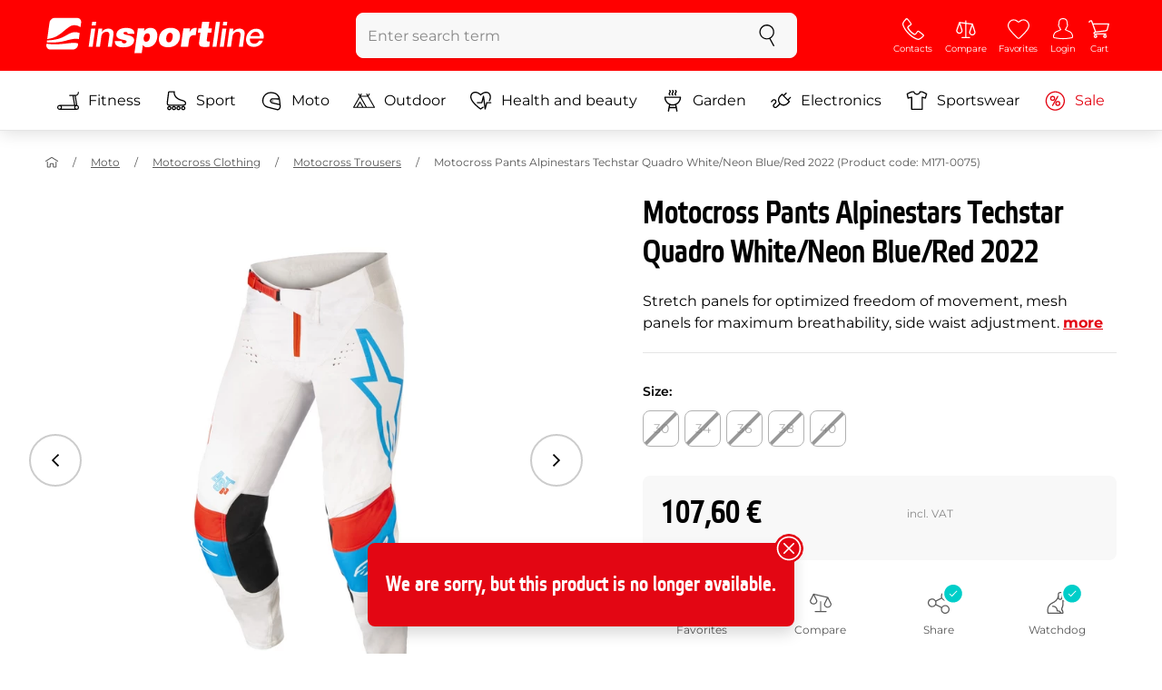

--- FILE ---
content_type: text/html; charset=UTF-8
request_url: https://www.insportline.eu/60666/motocross-pants-alpinestars-techstar-quadro-white-neon-blue-red-2022
body_size: 18357
content:
<!DOCTYPE html>
<html lang="en" class="no-js">
<head>
	<base href="/">
	<!-- ostatni -->
	<meta charset="UTF-8">
	<meta name="viewport" content="width=device-width, initial-scale=1.0, minimal-ui, viewport-fit=cover, maximum-scale=1">
	
	<!-- preloading, prefetching -->
	<link rel="preload" href="assets/css/global.css?v=1764003984" as="style" fetchpriority="high">

	<link rel="preload" href="assets/js/jquery.js?v=1764003984" as="script">
	<link rel="preload" href="assets/js/bootstrap.js?v=1764003984" as="script">

	<link rel="preload" href="assets/fonts/montserrat-v24-latin-ext_latin-regular.woff2" as="font" type="font/woff2" crossorigin>
    <link rel="preload" href="assets/fonts/storm_type_foundry_-_etelkanarrowmedium.woff2" as="font" type="font/woff2" crossorigin>
	<!-- // preloading, prefetching -->
	
	<script>
		var customRootUrl = './';
		var customVersion = '?v=1764003984';
		document.documentElement.classList.remove('no-js');
	</script>

	<title>Motocross Pants Alpinestars Techstar Quadro White/Neon Blue/Red 2022 - inSPORTline</title>

	<!-- by template -->
	<!-- favicon -->
	<link rel="icon" type="image/png" href="assets/favicons/favicon-96x96.png?v=1764003984" sizes="96x96" />
	<link rel="icon" type="image/svg+xml" href="assets/favicons/favicon.svg?v=1764003984" />
    <link rel="shortcut icon" href="assets/favicons/favicon.ico?v=1764003984" />
    <link rel="apple-touch-icon" sizes="180x180" href="assets/favicons/apple-touch-icon.png?v=1764003984" />
    <meta name="apple-mobile-web-app-title" content="inSPORTline" />
	
	<link rel="manifest" href="assets/favicons/site.webmanifest?v=1764003984">	<meta name="msapplication-TileColor" content="#ffffff">
	<meta name="msapplication-navbutton-color" content="#ffffff">
	<meta name="theme-color" content="#ffffff">
	<meta name="apple-mobile-web-app-status-bar-style" content="#ffffff">

	<!-- facebook -->
	<meta property="og:title" content="Motocross Pants Alpinestars Techstar Quadro White/Neon Blue/Red 2022">
	<meta property="og:description" content="Motocross Pants Alpinestars Techstar Quadro White/Neon Blue/Red 2022 - Stretch panels for optimized freedom of movement, mesh panels for maximum breathability, side waist adjustment.. Price: 107,60 € incl. VAT. Motocross Pants Alpinestars Techstar Quadro White/Neon Blue/Red 2022 Buy directly from">
	<meta property="og:url" content="https://www.insportline.eu/60666/motocross-pants-alpinestars-techstar-quadro-white-neon-blue-red-2022">
	<meta property="og:site_name" content="inSPORTline">
	<meta property="og:type" content="website">
	<meta property="og:image" content="https://www.insportline.eu/img417720/1200/633?fill=1">

	<!-- Twitter -->
	<meta name="twitter:card" content="summary">
	<meta name="twitter:title" content="Motocross Pants Alpinestars Techstar Quadro White/Neon Blue/Red 2022">
	<meta name="twitter:description" content="Motocross Pants Alpinestars Techstar Quadro White/Neon Blue/Red 2022 - Stretch panels for optimized freedom of movement, mesh panels for maximum breathability, side waist adjustment.. Price: 107,60 € incl. VAT. Motocross Pants Alpinestars Techstar Quadro White/Neon Blue/Red 2022 Buy directly from">
	<meta name="twitter:image" content="https://www.insportline.eu/img417720/1200/633?fill=1">


	<!-- by legacy -->
	<meta name="format-detection" content="telephone=no">

		<script>
	var dataLayer = dataLayer || [];

	dataLayer.push({"getSetReff":"v1.0","setDomain":"insportline.eu","module":"produkt","uid":"","email":"","user_data":{"email_address":""},"name":"","dealer_group":0,"dev":0,"persoo_ft_search":0,"ecomm_pagetype":"product","ecomm_totalvalue":107.6,"ecomm_prodid":60666,"itemgroupid":60666,"content_name":"Motocross Pants Alpinestars Techstar Quadro White/Neon Blue/Red 2022","content_category":"motocross Trousers","content_ids":60666,"content_value":107.6,"persoo_item_id":"60666","ecommerce":{"currencyCode":"EUR","detail":{"id":"M171-0075","name":"Motocross Pants Alpinestars Techstar Quadro White/Neon Blue/Red 2022","brand":"Alpinestars","category":"motocross Trousers","price":107.6},"items":[{"item_id":"M171-0075","item_name":"Motocross Pants Alpinestars Techstar Quadro White/Neon Blue/Red 2022","item_brand":"Alpinestars","item_category":"motocross Trousers","price":107.6}]}});
dataLayer.push({'event':'default', 'consent':{"ad_storage":"denied","ad_user_data":"denied","ad_personalization":"denied","analytics_storage":"denied"}});

(function(w,d,s,l,i){w[l]=w[l]||[];w[l].push({'gtm.start':new Date().getTime(),event:'gtm.js'});var f=d.getElementsByTagName(s)[0],j=d.createElement(s),dl=l!='dataLayer'?'&l='+l:'';j.async=true;j.src='//www.googletagmanager.com/gtm.js?id='+i+dl;f.parentNode.insertBefore(j,f);})(window,document,'script','dataLayer','GTM-NXPNPZ');

	</script>
		<script type="application/ld+json">
    {
    "@context": "https:\/\/schema.org",
    "@graph": [
        {
            "@type": "Organization",
            "@id": "https:\/\/www.insportline.eu#organization",
            "name": "SEVEN SPORT s.r.o.",
            "alternateName": "inSPORTline",
            "legalName": "SEVEN SPORT s.r.o.",
            "url": "https:\/\/www.insportline.eu",
            "logo": {
                "@type": "ImageObject",
                "@id": "https:\/\/www.insportline.eu#logo",
                "url": "https:\/\/www.insportline.eu\/images\/insportline-logo-shadow.png",
                "width": 800,
                "height": 800,
                "caption": "inSPORTline"
            },
            "image": {
                "@id": "https:\/\/www.insportline.eu#logo"
            },
            "sameAs": [
                "https:\/\/www.youtube.com\/insportline"
            ]
        },
        {
            "@type": "WebSite",
            "@id": "https:\/\/www.insportline.eu#website",
            "url": "https:\/\/www.insportline.eu",
            "name": "inSPORTline",
            "publisher": {
                "@id": "https:\/\/www.insportline.eu#organization"
            },
            "potentialAction": {
                "@type": "SearchAction",
                "target": "https:\/\/www.insportline.eu\/?v={search_term_string}",
                "query-input": "required name=search_term_string"
            }
        },
        {
            "@type": "WebPage",
            "@id": "https:\/\/www.insportline.eu\/60666\/motocross-pants-alpinestars-techstar-quadro-white-neon-blue-red-2022",
            "url": "https:\/\/www.insportline.eu\/60666\/motocross-pants-alpinestars-techstar-quadro-white-neon-blue-red-2022",
            "inLanguage": "EN",
            "name": "Motocross Pants Alpinestars Techstar Quadro White\/Neon Blue\/Red 2022 - inSPORTline",
            "isPartOf": {
                "@id": "https:\/\/www.insportline.eu#website"
            },
            "datePublished": "2024-10-01T00:00:00+02:00",
            "dateModified": "2026-01-14T05:25:42+01:00",
            "description": "Motocross Pants Alpinestars Techstar Quadro White\/Neon Blue\/Red 2022 - Stretch panels for optimized freedom of movement, mesh panels for maximum breathability, side waist adjustment.. Price: 107,60 \u20ac incl. VAT. Motocross Pants Alpinestars Techstar Quadro White\/Neon Blue\/Red 2022 Buy directly from",
            "headline": "Motocross Pants Alpinestars Techstar Quadro White\/Neon Blue\/Red 2022 - inSPORTline"
        }
    ]
}	</script>

	<!-- script & function preloading, in order of importance -->
	<script defer src="assets/js/jquery.js?v=1764003984"></script>
	<script defer src="assets/js/bootstrap.js?v=1764003984"></script>
	<script defer src="assets/js/custom.js?v=1764003984"></script>
	<!-- & lazy -->
	<script data-src="assets/js/backend.js?v=1764003984"></script>
	<script data-src="assets/js/swiper.js?v=1764003984"></script>
			<script defer data-src="assets/js/backend_dev_join.js?v=2511212"></script>
	<script data-src="assets/js/cookieconsent.js?v=2511212"></script>	<script data-src="/js/jquery.blockUI.js"></script>
	<script defer>
		function lazyLoadScriptsInOrder(scripts) {
			if (scripts.length === 0) return;

			var script = scripts[0];
			var src = script.getAttribute('data-src');

			if (src) {
				script.setAttribute('defer', '');
				script.setAttribute('src', src);
				script.removeAttribute('data-src');

				script.onload = function() {
					lazyLoadScriptsInOrder(Array.prototype.slice.call(scripts, 1));
				};
			}
			else {
				lazyLoadScriptsInOrder(Array.prototype.slice.call(scripts, 1));
			}
		}

		function initScriptLoading() {
			if (typeof jQuery === 'undefined') {
				setTimeout(initScriptLoading, 100);
				return;
			}

			var scripts = document.querySelectorAll('script[data-src]');

			// Načte skripty při první interakci uživatele
			window.addEventListener('scroll', function() { lazyLoadScriptsInOrder(scripts); }, { once: true });
			window.addEventListener('mousemove', function() { lazyLoadScriptsInOrder(scripts); }, { once: true });
			window.addEventListener('keydown', function() { lazyLoadScriptsInOrder(scripts); }, { once: true });
			window.addEventListener('touchstart', function() { lazyLoadScriptsInOrder(scripts); }, { once: true });
		}

		// Spustí timeout po úplném načtení stránky
		window.addEventListener('load', function() {
			var scripts = document.querySelectorAll('script[data-src]');
			setTimeout(function() { lazyLoadScriptsInOrder(scripts); }, 3000);
		});

		// Zavolat funkci pro inicializaci
		initScriptLoading();
	</script>
	<!-- lazyload stop -->

	<link rel="stylesheet" media="all" href="assets/css/global.css?v=1764003984" />
<link href="https://www.insportline.eu/p417720/Motocross-Pants-Alpinestars-Techstar-Quadro-White-Neon-Blue-Red-2022.jpg" rel="previewimage" ><link href="https://www.insportline.eu/p417720/Motocross-Pants-Alpinestars-Techstar-Quadro-White-Neon-Blue-Red-2022.jpg" rel="image_src" ><link href="https://www.insportline.eu/60666/motocross-pants-alpinestars-techstar-quadro-white-neon-blue-red-2022" rel="canonical" ><meta name="robots" content="noindex, follow"><meta name="keywords" content="Motocross Trousers, Men's Textile Motorcycle Trousers, Men's Textile Motorcycle Trousers, Summer Motorcycle Clothing, Men's Quad Riding Trousers, Men's Dual Sport Trousers"><meta name="description" content="Motocross Pants Alpinestars Techstar Quadro White/Neon Blue/Red 2022 - Stretch panels for optimized freedom of movement, mesh panels for maximum breathability, side waist adjustment.. Price: 107,60 € incl. VAT. Motocross Pants Alpinestars Techstar Quadro White/Neon Blue/Red 2022 Buy directly from"></head>

<body class="d-flex flex-column" id="top">
	<noscript><iframe src="//www.googletagmanager.com/ns.html?id=GTM-NXPNPZ"
height="0" width="0" style="display:none;visibility:hidden"></iframe></noscript>	<a href="#main" class="btn btn-primary position-fixed skip-to-main">To main menu</a> 
	<div class="d-flex flex-column min-vh-100 ">
	<!--  new law  -->	    <!-- main navbar -->
		<div class="d-none d-lg-block pt-1 bg-brand"></div>
		<nav class="navbar navbar--main" id="navigation-main">
			<div class="container">
				<div class="row align-items-center justify-content-between row-gutter--1 row-gutter-md--2">
				<!-- logo -->
					<div class="col-auto">
						<a href="/" class="navbar__logo btn h-auto p-1 mx-n1 m-lg-n1" aria-label="inSPORTline">
							<svg xmlns="http://www.w3.org/2000/svg" viewbox="-779 511 360 60"><path d="M-728 512.1h-36.9c-4.2 0-8.2 3.4-8.8 7.6l-3.8 27.3c12.2-1.5 17.7-5.7 22.9-9.5 5.8-4.3 13.6-12.2 19.3-13.1 5-.8 9.2.5 12.8 3l1.1-7.7c.6-4.2-2.4-7.6-6.6-7.6zm-17.5 28.5c-2.3 1.3-5 2.8-8 4.1-7.4 3.3-16.5 4.3-24.3 4.6l-.4 3.1c3 .2 5.8.3 8.5.3 8.5 0 15.8-1 22.5-2.9 7.3-2.2 13-3.2 17.5-3.2 1.7 0 3.2.2 4.5.5l1.4-10.1c-2.7-.9-5.2-1.4-7.5-1.4-5.2-.1-9.2 2.2-14.2 5zm.2 13.7c-1.6.2-3.3.4-5.1.6-5.2.5-10.1.8-14.6.8-5.9 0-10.4-.5-13.6-1l-.3 2.1c-.6 4.2 2.4 7.6 6.6 7.6h36.9c4.2 0 8.2-3.4 8.8-7.6l.3-2.4c-2.4-.9-4.8-1.1-7.5-1.1-3.3 0-7.1.5-11.5 1zm284.9-24.5c-2 0-3.8.5-5.6 1.4-1.8.9-3.3 2.3-4.5 3.9l-.1-.1.7-5.2h-6.3l-4.2 30h6.6l2.4-17.2c.1-1.1.5-2 .9-3 .5-.9 1.1-1.8 1.8-2.4s1.5-1.2 2.5-1.6c.9-.4 2-.6 3.1-.6 2 0 3.4.5 4.1 1.5.8 1 1.1 2.7.8 5l-2.6 18.3h6.6l2.8-20.1c.5-3.3-.1-5.8-1.8-7.5-1.4-1.6-3.9-2.4-7.2-2.4zm40.2 16.7c.6-2.1.7-4.2.4-6.2-.3-2-.9-3.8-2-5.3-1-1.5-2.4-2.8-4.1-3.7-1.8-.9-3.8-1.4-6.2-1.4-2.2 0-4.3.4-6.2 1.2-1.9.8-3.6 1.9-5 3.3-1.5 1.4-2.6 3-3.6 4.8-.9 1.8-1.5 3.7-1.8 5.8-.3 2.2-.3 4.2.1 6.1.4 1.8 1.1 3.4 2.2 4.7 1.1 1.3 2.5 2.4 4.2 3.1 1.7.7 3.8 1.1 6.1 1.1 1.6 0 3.2-.2 4.8-.7 1.6-.4 3-1.1 4.3-2 1.3-.9 2.5-2 3.5-3.2 1-1.3 1.8-2.7 2.4-4.4h-6.3c-.8 1.7-1.9 2.9-3.2 3.7-1.3.8-2.9 1.2-4.9 1.2-1.4 0-2.6-.2-3.5-.7-.9-.4-1.7-1-2.3-1.8-.6-.7-.9-1.6-1.1-2.6-.2-1-.2-2-.1-3.1h22.3zm-20.4-7.1c.5-.9 1.2-1.6 1.9-2.3.8-.6 1.6-1.1 2.6-1.5 1-.4 2.1-.5 3.2-.5s2.1.2 3 .6c.9.4 1.6.9 2.1 1.6.5.6.9 1.4 1.2 2.3.2.9.3 1.8.3 2.7h-15.5c.3-1.1.7-2.1 1.2-2.9zm-51.8 20.4h6.6l4.3-30h-6.7zm-210.8-41.4l-.8 6.2h6.6l.9-6.2zm26.2 11.4c-2 0-3.8.5-5.6 1.4-1.8.9-3.3 2.3-4.5 3.9l-.1-.1.7-5.2h-6.3l-4.2 30h6.6l2.4-17.2c.1-1.1.5-2 .9-3 .5-.9 1.1-1.8 1.8-2.4.7-.7 1.5-1.2 2.5-1.6.9-.4 2-.6 3.1-.6 2 0 3.3.5 4.1 1.5.8 1 1.1 2.7.8 5l-2.6 18.3h6.6l2.8-20.1c.5-3.3-.1-5.8-1.8-7.5-1.4-1.6-3.9-2.4-7.2-2.4zm-32 30h6.6l4.3-30h-6.7zm210.4-41.4l-5.8 41.4h6.6l5.8-41.4zm12 0l-.8 6.2h6.6l.9-6.2zm-55.7 17.2h-.1l.9-6.2h-11l-4.3 30.4h12.1l1.5-10.5c.9-6.5 3.7-8.8 8.7-8.8.8 0 1.7.2 2.4.3l1.7-12.1c-.5-.1-1-.2-1.5-.2-4.8 0-8.1 2.3-10.4 7.1zm32.8-17.2h-11.9l-1.7 11h-4.5l-1 7h4.3l-1.8 12.7c-1.5 10.5.3 11.6 16.3 10.7l1.2-8.6h-1.9c-3.4 0-3.6-1-3.2-3.8l1.5-11h5.8l1-7h-5.8l1.7-11zm-97.6 10.1c-3.5 0-8.1 1.7-10.3 5.4h-.1l.6-4.5h-10.8l-5.7 40.8h12.1l1.9-13.4c1.7 2.6 3.9 3.9 7.2 3.9 6.8 0 14.8-4.4 16.5-16.3 1.1-8.4-2.2-15.9-11.4-15.9zm-.8 16.1c-.6 4.2-3 6.9-6.2 6.9-3.1 0-4.5-2.9-3.9-7.1.6-4.1 2.9-6.9 5.8-6.9 3.2 0 5 2.2 4.3 7.1zm34.7-16.1c-10.3 0-18.1 5.9-19.6 16.4-1.5 10.4 5.3 15.7 15.1 15.7s18-5.2 19.6-16.4c1.3-9.3-4.4-15.7-15.1-15.7zm3 15.8c-.8 5.7-3.1 8.2-6.4 8.2-3.1 0-4.9-2.5-4.1-8.2.5-3.4 2.3-7.7 6.4-7.7 3.3-.1 4.8 3.3 4.1 7.7zm-77.5-9.1c.9 0 1.8.2 2.3.8.6.5.9 1.2.9 2.2h11c.4-8.1-7.1-9.6-13.8-9.6-6.3 0-14.7 2.3-15.8 10-1.7 11.8 17.5 7.9 16.8 12.8-.3 2.2-2.4 2.7-4.2 2.7-1.2 0-2.2-.4-2.8-.9-.7-.6-1.1-1.6-.9-2.8h-11.5c-.5 8.2 6.9 10.3 13.8 10.3 11.2 0 17-4.3 17.9-10.6 1.6-11.4-18-8.5-17.4-12.8.2-1.5 1.6-2.1 3.7-2.1z"/></svg>
						</a>
					</div>

					<!-- vyhledavani  d-none d-lg-block -->
					<div class="col-lg-4 col-xl-5 d-none d-lg-block" id="elm_search">
						<form method="post" action="/scripts/search.php">
							<div class="input-group shadow-sm rounded">

								<input type="text" class="form-control bg-light border-white" name="search" placeholder="Enter search term" aria-label="Enter search term" required inputmode="search" autocomplete="off" maxlength="48" data-url="/search/suggest" data-toggle="popover" data-trigger="manual" data-content-selector="#search-results" data-placement="bottom" data-container="#navigation-main" data-custom-class="popover--search-results" data-disable-scroll-onopen="true">
								
								<div class="input-group-append">
									<button class="btn btn-light px-3 px-xl-4" aria-label="search">
										<svg class="icon size-md mb-0" aria-hidden="true">
										<use xlink:href="assets/icons.svg#search"/>
										</svg>
									</button>
								</div>
						
							</div>
						</form>
					</div>

					<!-- tlacitka porovnani, muj ucet, do kosiku -->
					<div class="col-auto align-self-stretch d-flex flex-column">
						<div class="d-none d-lg-none flex-column flex-grow-1 js-sticky-after-scroll" id="stickyAfterScroll">
						 
	  <div class="navbar-options" data-scroll-trigger-element="#popis">
	   <span id="ajaxContentStickyBuy"></span> 

		<!-- Menu -->
    	<button type="button" class="navbar-options__item btn btn-brand" data-toggle="mobile-navigation" data-target="/catalog/getLevelMenu?parent_id=0">
    		<svg class="icon size-md mb-0 align-self-center toggle-visibility" aria-hidden="true">
    			<use xlink:href="assets/icons.svg#hamburger"/>
    			<use xlink:href="assets/icons.svg#nok"/>
    		</svg>
    		<small class="font-size-xs">Menu</small>
    	</button>
		</div>						</div>
						
        <div class="d-lg-flex flex-column flex-grow-1 js-sticky-before-scroll" id="stickyBeforeScroll">
          <div class="navbar-options">
            <!-- hledat -->
            <button class="navbar-options__item btn d-lg-none" id="sticky-search-trigger" style="opacity: 0">
              <svg class="icon size-md mb-0 align-self-center toggle-visibility" aria-hidden="true">
                <use xlink:href="assets/icons.svg#search"/>
                <use xlink:href="assets/icons.svg#nok"/>
              </svg>
              <small class="font-size-xs">search</small>
            </button>
				<!-- kontakty -->
				<button type="button" class="navbar-options__item btn d-none d-md-flex" data-toggle="popover" data-content-selector="#popover-contacts" data-placement="bottom" data-container="#navigation-main" data-custom-class="popover--inavbar" data-disable-scroll-onopen="true">
				  <svg class="icon size-md mb-0 align-self-center toggle-visibility" aria-hidden="true">
					<use xlink:href="assets/icons.svg#phone"/>
					<use xlink:href="assets/icons.svg#nok"/>
				  </svg>
				  <small class="font-size-xs">Contacts</small>
				</button>
            <!-- porovnani -->
            <button type="button" class="navbar-options__item btn d-none d-md-flex" data-toggle="popover" data-content-selector="#popover-compare" data-placement="bottom" data-container="#navigation-main" data-custom-class="popover--inavbar" data-disable-scroll-onopen="true" id="compare-popover-btn">
              <svg class="icon size-md mb-0 align-self-center toggle-visibility" aria-hidden="true">
                <use xlink:href="assets/icons.svg#porovnani"/>
                <use xlink:href="assets/icons.svg#nok"/>
              </svg>
              <small class="font-size-xs">Compare</small>
				</button>

            <!-- favorite -->
            <a href="/favorites" class="navbar-options__item btn">
              <svg class="icon size-md mb-0 align-self-center" aria-hidden="true"><use xlink:href="assets/icons.svg?v=250627#heart"></use></svg>
              	<small class="font-size-xs">Favorites</small>
            </a>
            
            <!-- muj ucet -->
            <button type="button" class="navbar-options__item btn" data-toggle="popover" data-content-selector="#popover-usermenu" data-placement="bottom" data-container="#navigation-main" data-custom-class="popover--inavbar" data-disable-scroll-onopen="true">
              <svg class="icon size-md mb-0 align-self-center toggle-visibility" aria-hidden="true">
                <use xlink:href="assets/icons.svg#user"/>
                <use xlink:href="assets/icons.svg#nok"/>
              </svg>
              <small class="font-size-xs">Login</small>
            </button>

            <!-- kosik -->
            <a href="/cart" class="navbar-options__item btn" id="menuBasketItem">
			<svg class="icon size-md mb-0 align-self-center" aria-hidden="true"><use xlink:href="assets/icons.svg?v=250627#kosik"></use></svg>
            
			<small class="font-size-xs">Cart</small>
		</a>

			<!-- Menu -->
			<button type="button" class="navbar-options__item btn d-xl-none" data-toggle="mobile-navigation" data-target="/catalog/getLevelMenu?parent_id=0">
				<svg class="icon size-md mb-0 align-self-center toggle-visibility" aria-hidden="true">
					<use xlink:href="assets/icons.svg#hamburger"/>
					<use xlink:href="assets/icons.svg#nok"/>
				</svg>
				<small class="font-size-xs">Menu</small>
			</button>
		  </div>
		</div>					</div>
				</div>
			</div>
		</nav>
		<div class="d-none d-lg-block pt-1 bg-brand"></div>
		
		<div class="sticky-search bg-light d-lg-none" id="sticky-search">
			<div class="position-sticky top-0 py-1 bg-light zindex-2">
				<div class="container">
					
						<form class="row no-gutters flex-nowrap" method="post" action="/scripts/search.php">
							<div class="col pr-1">
								<input type="text" class="form-control bg-white border-white shadow-sm" name="search" placeholder="Enter search term" aria-label="Enter search term" required inputmode="search" autocomplete="off" maxlength="48" data-url="/search/suggest" data-toggle="popover" data-trigger="manual" data-content-selector="#search-results" data-placement="bottom" data-container="#sticky-search" data-custom-class="popover--search-results" data-disable-scroll-onopen="true">
							</div>
							<div class="col-auto d-flex flex-column">
								<button class="btn flex-column py-0 px-1 h-auto flex-grow-1 justify-content-around">
									<svg class="icon size-md mb-0" aria-hidden="true">
										<use xlink:href="assets/icons.svg#search"/>
									</svg>
									<small class="font-size-xs">search</small>
								</button>
							</div>
							<div class="col-auto d-none flex-column" id="sticky-search-close">
								<button type="button" class="btn flex-column py-0 px-1 h-auto flex-grow-1 justify-content-around">
									<svg class="icon size-md mb-0" aria-hidden="true">
										<use xlink:href="assets/icons.svg#nok"/>
									</svg>
									<small class="font-size-xs">close</small>
								</button>
							</div>
						</form>
					
				</div>
			</div>
		</div>

<!-- menu navbar -->
				  <nav class="navbar navbar--menu mobile-navigation collapse d-xl-block" id="navigation-menu">
					<div class="menu navbar__inner" data-full-menu-ajax-url="/catalog/getFullMenu?clear_cache=0">
					  <div class="container px-0 px-sm-3">
						<ul class="list-unstyled d-flex flex-column flex-lg-row mb-0 py-lg-1" id="menu-navigation">
						  <li class="flex-grow-1">
							<div class="row no-gutters position-relative">
							  <div class="col">
								<a href="https://www.insportline.eu/fitness" class="btn w-100 justify-content-start justify-content-lg-center px-3 px-sm-2 py-3 py-lg-1 text-left text-nowrap">
								  <svg class="icon size-md mr-3 mr-sm-2 my-n1" aria-hidden="true"><use xlink:href="assets/icons.svg?v=250627#fitness"></use></svg> 
								  Fitness 
								</a>
							  </div>
							</div>
						  </li>
						  <li class="flex-grow-1">
							<div class="row no-gutters position-relative">
							  <div class="col">
								<a href="https://www.insportline.eu/sport" class="btn w-100 justify-content-start justify-content-lg-center px-3 px-sm-2 py-3 py-lg-1 text-left text-nowrap">
								  <svg class="icon size-md mr-3 mr-sm-2 my-n1" aria-hidden="true"><use xlink:href="assets/icons.svg?v=250627#brusle"></use></svg> 
								  Sport 
								</a>
							  </div>
							</div>
						  </li>
						  <li class="flex-grow-1">
							<div class="row no-gutters position-relative">
							  <div class="col">
								<a href="https://www.insportline.eu/moto" class="btn w-100 justify-content-start justify-content-lg-center px-3 px-sm-2 py-3 py-lg-1 text-left text-nowrap">
								  <svg class="icon size-md mr-3 mr-sm-2 my-n1" aria-hidden="true"><use xlink:href="assets/icons.svg?v=250627#moto-helmy"></use></svg> 
								  Moto 
								</a>
							  </div>
							</div>
						  </li>
						  <li class="flex-grow-1">
							<div class="row no-gutters position-relative">
							  <div class="col">
								<a href="https://www.insportline.eu/Outdoor" class="btn w-100 justify-content-start justify-content-lg-center px-3 px-sm-2 py-3 py-lg-1 text-left text-nowrap">
								  <svg class="icon size-md mr-3 mr-sm-2 my-n1" aria-hidden="true"><use xlink:href="assets/icons.svg?v=250627#outdoor"></use></svg> 
								  Outdoor 
								</a>
							  </div>
							</div>
						  </li>
						  <li class="flex-grow-1">
							<div class="row no-gutters position-relative">
							  <div class="col">
								<a href="https://www.insportline.eu/health-and-beauty" class="btn w-100 justify-content-start justify-content-lg-center px-3 px-sm-2 py-3 py-lg-1 text-left text-nowrap">
								  <svg class="icon size-md mr-3 mr-sm-2 my-n1" aria-hidden="true"><use xlink:href="assets/icons.svg?v=250627#zdravi-a-krasa"></use></svg> 
								  Health and beauty 
								</a>
							  </div>
							</div>
						  </li>
						  <li class="flex-grow-1">
							<div class="row no-gutters position-relative">
							  <div class="col">
								<a href="https://www.insportline.eu/garden" class="btn w-100 justify-content-start justify-content-lg-center px-3 px-sm-2 py-3 py-lg-1 text-left text-nowrap">
								  <svg class="icon size-md mr-3 mr-sm-2 my-n1" aria-hidden="true"><use xlink:href="assets/icons.svg?v=250627#gril2"></use></svg> 
								  Garden 
								</a>
							  </div>
							</div>
						  </li>
						  <li class="flex-grow-1">
							<div class="row no-gutters position-relative">
							  <div class="col">
								<a href="https://www.insportline.eu/electronics" class="btn w-100 justify-content-start justify-content-lg-center px-3 px-sm-2 py-3 py-lg-1 text-left text-nowrap">
								  <svg class="icon size-md mr-3 mr-sm-2 my-n1" aria-hidden="true"><use xlink:href="assets/icons.svg?v=250627#elektro2"></use></svg> 
								  Electronics 
								</a>
							  </div>
							</div>
						  </li>
						  <li class="flex-grow-1">
							<div class="row no-gutters position-relative">
							  <div class="col">
								<a href="https://www.insportline.eu/sportswear" class="btn w-100 justify-content-start justify-content-lg-center px-3 px-sm-2 py-3 py-lg-1 text-left text-nowrap">
								  <svg class="icon size-md mr-3 mr-sm-2 my-n1" aria-hidden="true"><use xlink:href="assets/icons.svg?v=250627#triko"></use></svg> 
								  Sportswear 
								</a>
							  </div>
							</div>
						  </li>
						  <li class="flex-grow-1">
							<div class="row no-gutters position-relative">
							  <div class="col">
								<a href="https://www.insportline.eu/specials" class="btn w-100 justify-content-start justify-content-lg-center px-3 px-sm-2 py-3 py-lg-1 text-left text-nowrap text-danger">
								  <svg class="icon size-md mr-3 mr-sm-2 my-n1" aria-hidden="true"><use xlink:href="assets/icons.svg?v=250627#akce"></use></svg> 
								  Sale 
								</a>
							  </div>
							</div>
						  </li>
						</ul>
					  </div>
					</div>
				  </nav><!-- popover contacts -->
		<nav class="d-none">
			<div class="menu menu--permastyle" id="popover-contacts">
				<div class="container px-0 px-sm-3 px-lg-0">
					<ul class="list-unstyled d-flex flex-column mb-0">
						<li class="flex-grow-1">
							<div class="row no-gutters position-relative">
								<div class="col">
									<a href="https://www.insportline.eu/contacts" class="btn btn-white w-100 justify-content-start px-3 px-sm-2 py-3 px-lg-3 text-left">
										<div class="position-relative mr-3 mr-sm-2 my-n1">
											<svg class="icon size-md" aria-hidden="true"><use xlink:href="assets/icons.svg?v=250627#phone"></use></svg>
										</div>
										Contacts
									</a>
								</div>
							</div>
						</li>
		
						<li class="flex-grow-1">
							<div class="row no-gutters position-relative">
								<div class="col">
									<a href="https://www.insportline.eu/about-shopping" class="btn btn-white w-100 justify-content-start px-3 px-sm-2 py-3 px-lg-3 text-left">
										<div class="position-relative mr-3 mr-sm-2 my-n1">
											<svg class="icon size-md" aria-hidden="true"><use xlink:href="assets/icons.svg?v=250627#info"></use></svg>
										</div>
									About purchase
									</a>
								</div>
							</div>
						</li>
					</ul>
				</div>
			</div>
		</nav>
		<!-- popover compare --><div class="d-none" id="popover-compare-wrapper">
		<div class="container py-3" id="popover-compare">
			<p class="h5">Compared products</p>
			<table class="table border-bottom">
		
				</table>
		
		</div>
		</div><!-- popover usermenu -->
		<nav class="d-none">
			<div class="menu menu--permastyle" id="popover-usermenu">
				<div class="container px-0 px-sm-3 px-lg-0">
					<ul class="list-unstyled d-flex flex-column mb-0">
						
				<li class="flex-grow-1">
					<div class="row no-gutters position-relative">
						<div class="col">
							<a href="/login"
								class="btn btn-white w-100 justify-content-start px-3 px-sm-2 py-3 px-lg-3 text-left">
								<div class="position-relative mr-3 mr-sm-2 my-n1">
									<svg class="icon size-md" aria-hidden="true"><use xlink:href="assets/icons.svg?v=250627#user"></use></svg>
								</div>
								My account
							</a>
						</div>
						<div class="col-auto d-flex flex-column justify-content-center px-3 px-sm-2 position-static">
							<a href="/login" class="btn btn-sm btn-outline-primary h-auto py-1 px-2 stretched-link rounded-sm border">
								<small class="text-dark font-weight-semibold">Log in</small>
							</a>
						</div>
					</div>
				</li>
			<li class="flex-grow-1 d-sm-none">
				<div class="row no-gutters position-relative">
					<div class="col">
						<a href="/cart" class="btn btn-white w-100 justify-content-start px-3 px-sm-2 py-3 px-lg-3 text-left">
							<div class="position-relative mr-3 mr-sm-2 my-n1">
								<svg class="icon size-md" aria-hidden="true"><use xlink:href="assets/icons.svg?v=250627#kosik"></use></svg> 
							</div>
						Cart - is empty 
						</a>
					</div>
				</div>
			</li>
		
		<li class="flex-grow-1 d-md-none">
			<div class="row no-gutters position-relative">
				<div class="col">
					<a href="#" id="button-menu-compare" class="btn btn-white w-100 justify-content-start px-3 px-sm-2 py-3 px-lg-3 text-left">
						<div class="position-relative mr-3 mr-sm-2 my-n1">
							<svg class="icon size-md" aria-hidden="true"><use xlink:href="assets/icons.svg?v=250627#alternatives"></use></svg>
						</div>
						<span>
						  Compare ( 0 )
						</span>
					</a>
				</div>
				<div class="col-auto d-flex flex-column position-static">
					<button class="btn btn-white px-3 px-sm-2 align-self-stretch flex-shrink-0 flex-grow-1 stretched-link rounded-0" type="button" data-toggle="collapse" data-target="#menu-compare" aria-expanded="false" aria-controls="menu-compare" aria-label="Show or hide items">
						<svg class="icon size-md p-1 toggle-visibility" aria-hidden="true">
							<use xlink:href="assets/icons.svg#plus"/>
							<use xlink:href="assets/icons.svg#minus"/>
						</svg>
					</button>
				</div>
			</div>
			<div class="collapse" id="menu-compare" data-parent="#popover-usermenu"></div> 
		</li>
		
		<li class="flex-grow-1">
			<div class="row no-gutters position-relative">
				<div class="col align-self-center">
					<a href="#" class="btn btn-white w-100 justify-content-start px-3 px-sm-2 py-3 px-lg-3 text-left">
						<div class="position-relative mr-3 mr-sm-2 my-n1">
						  <svg class="icon size-md" aria-hidden="true"><use xlink:href="assets/icons.svg?v=250627#chat"></use></svg> 
						</div>
					Czechia
					</a>
				</div>
				<div class="col-auto d-flex flex-column position-static">
					<button class="btn btn-white px-3 px-sm-2 align-self-stretch flex-shrink-0 flex-grow-1 stretched-link rounded-0" type="button" data-toggle="collapse" data-target="#menu-jazyk" aria-expanded="false" aria-controls="menu-jazyk" aria-label="Zobrazit nebo schovat jazyky">
						<svg class="icon size-md p-1 toggle-visibility" aria-hidden="true">
							<use xlink:href="assets/icons.svg#plus"/>
							<use xlink:href="assets/icons.svg#minus"/>
						</svg>
					</button>
				</div>
			</div>
			<div class="collapse" id="menu-jazyk" data-parent="#popover-usermenu">
				<div class="container px-0">
					<ul class="list-unstyled">				
						<li>
							<a href="https://www.insportline.at" rel="nofollow" class="btn btn-white w-100 justify-content-between px-3 px-sm-2 py-3 text-left">
							Austria 
							 
							</a>
						</li>				
						<li>
							<a href="https://www.insportline.eu/60666/motocross-pants-alpinestars-techstar-quadro-white-neon-blue-red-2022?country_code=BE" rel="nofollow" class="btn btn-white w-100 justify-content-between px-3 px-sm-2 py-3 text-left">
							Belgium 
							 
							</a>
						</li>				
						<li>
							<a href="https://www.insportline.bg" rel="nofollow" class="btn btn-white w-100 justify-content-between px-3 px-sm-2 py-3 text-left">
							Bulgaria 
							 
							</a>
						</li>				
						<li>
							<a href="https://www.insportline.cz" rel="nofollow" class="btn btn-white w-100 justify-content-between px-3 px-sm-2 py-3 text-left">
							Czechia 
							<svg class="icon size-md ml-2 my-n1 text-success" aria-hidden="true"><use xlink:href="assets/icons.svg?v=250627#circle-ok"></use></svg> 
							</a>
						</li>				
						<li>
							<a href="https://www.insportline.de" rel="nofollow" class="btn btn-white w-100 justify-content-between px-3 px-sm-2 py-3 text-left">
							Germany 
							 
							</a>
						</li>				
						<li>
							<a href="https://www.insportline.eu/60666/motocross-pants-alpinestars-techstar-quadro-white-neon-blue-red-2022?country_code=DK" rel="nofollow" class="btn btn-white w-100 justify-content-between px-3 px-sm-2 py-3 text-left">
							Denmark 
							 
							</a>
						</li>				
						<li>
							<a href="https://www.insportline.eu/60666/motocross-pants-alpinestars-techstar-quadro-white-neon-blue-red-2022?country_code=EE" rel="nofollow" class="btn btn-white w-100 justify-content-between px-3 px-sm-2 py-3 text-left">
							Estonia 
							 
							</a>
						</li>				
						<li>
							<a href="https://www.insportline.eu/60666/motocross-pants-alpinestars-techstar-quadro-white-neon-blue-red-2022?country_code=ES" rel="nofollow" class="btn btn-white w-100 justify-content-between px-3 px-sm-2 py-3 text-left">
							Spain 
							 
							</a>
						</li>				
						<li>
							<a href="https://www.insportline.eu/60666/motocross-pants-alpinestars-techstar-quadro-white-neon-blue-red-2022?country_code=FI" rel="nofollow" class="btn btn-white w-100 justify-content-between px-3 px-sm-2 py-3 text-left">
							Finland 
							 
							</a>
						</li>				
						<li>
							<a href="https://www.insportline.eu/60666/motocross-pants-alpinestars-techstar-quadro-white-neon-blue-red-2022?country_code=FR" rel="nofollow" class="btn btn-white w-100 justify-content-between px-3 px-sm-2 py-3 text-left">
							France 
							 
							</a>
						</li>				
						<li>
							<a href="https://www.insportline.eu/60666/motocross-pants-alpinestars-techstar-quadro-white-neon-blue-red-2022?country_code=GR" rel="nofollow" class="btn btn-white w-100 justify-content-between px-3 px-sm-2 py-3 text-left">
							Greece 
							 
							</a>
						</li>				
						<li>
							<a href="https://www.insportline.eu/60666/motocross-pants-alpinestars-techstar-quadro-white-neon-blue-red-2022?country_code=HR" rel="nofollow" class="btn btn-white w-100 justify-content-between px-3 px-sm-2 py-3 text-left">
							Croatia 
							 
							</a>
						</li>				
						<li>
							<a href="https://www.insportline.hu" rel="nofollow" class="btn btn-white w-100 justify-content-between px-3 px-sm-2 py-3 text-left">
							Hungary 
							 
							</a>
						</li>				
						<li>
							<a href="https://www.insportline.eu/60666/motocross-pants-alpinestars-techstar-quadro-white-neon-blue-red-2022?country_code=IT" rel="nofollow" class="btn btn-white w-100 justify-content-between px-3 px-sm-2 py-3 text-left">
							Italy 
							 
							</a>
						</li>				
						<li>
							<a href="https://www.insportline.eu/60666/motocross-pants-alpinestars-techstar-quadro-white-neon-blue-red-2022?country_code=LT" rel="nofollow" class="btn btn-white w-100 justify-content-between px-3 px-sm-2 py-3 text-left">
							Lithuania 
							 
							</a>
						</li>				
						<li>
							<a href="https://www.insportline.eu/60666/motocross-pants-alpinestars-techstar-quadro-white-neon-blue-red-2022?country_code=LU" rel="nofollow" class="btn btn-white w-100 justify-content-between px-3 px-sm-2 py-3 text-left">
							Luxembourg 
							 
							</a>
						</li>				
						<li>
							<a href="https://www.insportline.eu/60666/motocross-pants-alpinestars-techstar-quadro-white-neon-blue-red-2022?country_code=LV" rel="nofollow" class="btn btn-white w-100 justify-content-between px-3 px-sm-2 py-3 text-left">
							Latvia 
							 
							</a>
						</li>				
						<li>
							<a href="https://www.insportline.eu/60666/motocross-pants-alpinestars-techstar-quadro-white-neon-blue-red-2022?country_code=NL" rel="nofollow" class="btn btn-white w-100 justify-content-between px-3 px-sm-2 py-3 text-left">
							Netherlands 
							 
							</a>
						</li>				
						<li>
							<a href="https://www.e-insportline.pl" rel="nofollow" class="btn btn-white w-100 justify-content-between px-3 px-sm-2 py-3 text-left">
							Poland 
							 
							</a>
						</li>				
						<li>
							<a href="https://www.insportline.eu/60666/motocross-pants-alpinestars-techstar-quadro-white-neon-blue-red-2022?country_code=PT" rel="nofollow" class="btn btn-white w-100 justify-content-between px-3 px-sm-2 py-3 text-left">
							Portugal 
							 
							</a>
						</li>				
						<li>
							<a href="https://www.insportline.ro" rel="nofollow" class="btn btn-white w-100 justify-content-between px-3 px-sm-2 py-3 text-left">
							Romania 
							 
							</a>
						</li>				
						<li>
							<a href="https://www.insportline.eu/60666/motocross-pants-alpinestars-techstar-quadro-white-neon-blue-red-2022?country_code=SE" rel="nofollow" class="btn btn-white w-100 justify-content-between px-3 px-sm-2 py-3 text-left">
							Sweden 
							 
							</a>
						</li>				
						<li>
							<a href="https://www.insportline.si" rel="nofollow" class="btn btn-white w-100 justify-content-between px-3 px-sm-2 py-3 text-left">
							Slovenia 
							 
							</a>
						</li> 
					</ul>
				</div>
			</div>
		</li>
		
					</ul>
				</div>
			</div>
		</nav>
			<div class="navbar navbar--shadow"></div>
		
	<div class="d-none">
	  <div class="container py-lg-5 py-xl-6" id="search-results">
		<div class="row" id="persoo-sticky-search"></div>
	  </div>
	</div>
	
	<main class="flex-grow-1 d-flex flex-column" id="main">
	
<!-- breadcrumb -->

		<nav class="my-1 mt-sm-2 mt-lg-3" aria-label="Breadcrumb navigation" id="breadcrumb">
		  <div class="container">
			<div class="position-relative">
			  <div class="breadcrumb__shadow breadcrumb__shadow--start invisible"></div>
			  <ol class="breadcrumb pb-2 flex-nowrap flex-lg-wrap text-nowrap small">
			    <li class="breadcrumb-item flex-shrink-0 d-flex">
				  <a href="/" class="d-flex align-items-center py-2 flex-shrink-0" aria-label="Home">
					<svg class="icon h6 mb-0" aria-hidden="true"><use xlink:href="assets/icons.svg?v=250627#home"></use></svg>
				  </a>
			    </li>
				<li class="breadcrumb-item flex-shrink-0"><a href="/moto" class="d-inline-block py-2">Moto</a>
				</li>
				<li class="breadcrumb-item flex-shrink-0"><a href="/motocross-clothing" class="d-inline-block py-2">Motocross Clothing</a>
				</li>
				<li class="breadcrumb-item flex-shrink-0"><a href="/motocross-trousers" class="d-inline-block py-2">Motocross Trousers</a>
				</li>
				<li class="breadcrumb-item flex-shrink-0 py-2 active d-none d-lg-block" aria-current="page">Motocross Pants Alpinestars Techstar Quadro White/Neon Blue/Red 2022 (Product code: M171-0075)
				</li>
				<li class="breadcrumb-item flex-shrink-0 py-2 active d-lg-none">
				  IN: M171-0075
				</li>
			  </ol>
			  <div class="breadcrumb__shadow breadcrumb__shadow--end"></div>
			</div>
		  </div>
		  <!-- mikrodata breadcrumbu -->
		  <script type="application/ld+json">{
    "@context": "https:\/\/schema.org",
    "@type": "BreadcrumbList",
    "itemListElement": [
        {
            "@type": "ListItem",
            "position": 1,
            "item": {
                "@id": "https:\/\/www.insportline.eu\/",
                "name": "inSPORTline"
            }
        },
        {
            "@type": "ListItem",
            "position": 2,
            "item": {
                "@id": "https:\/\/www.insportline.eu\/moto",
                "name": "Moto"
            }
        },
        {
            "@type": "ListItem",
            "position": 3,
            "item": {
                "@id": "https:\/\/www.insportline.eu\/motocross-clothing",
                "name": "Motocross Clothing"
            }
        },
        {
            "@type": "ListItem",
            "position": 4,
            "item": {
                "@id": "https:\/\/www.insportline.eu\/motocross-trousers",
                "name": "Motocross Trousers"
            }
        },
        {
            "@type": "ListItem",
            "position": 5,
            "item": {
                "@id": "https:\/\/www.insportline.eu\/60666\/motocross-pants-alpinestars-techstar-quadro-white-neon-blue-red-2022",
                "name": "Motocross Pants Alpinestars Techstar Quadro White\/Neon Blue\/Red 2022 (Product code: M171-0075)"
            }
        }
    ]
} 
		  </script>
		</nav>
	
	  <!-- galerie, popis produktu, pridat do kosiku -->
	  <section class="mb-sm-4 pb-1">
		<div class="container clearfix">   
		  <div class="row d-md-block justify-content-center clearfix ">

			<div class="col-12 col-lg-7 col-xl-6 float-right"> 
			  <div class="pl-xl-5 ml-xl-4 mb-md-2 mb-lg-0 text-center text-sm-left"> 
				<!-- hlavni napis --> 
				<h1 id="ajaxContentH1" data-primaryCat="Motocross Trousers" data-currency="EUR">Motocross Pants Alpinestars Techstar Quadro White/Neon Blue/Red 2022</h1>
				<!-- hodnoceni -->
								<!-- kratky popisek -->
				
		    <p class="mt-2 mt-md-4 mb-0">Stretch panels for optimized freedom of movement, mesh panels for maximum breathability, side waist adjustment. <a href="#popis"><strong>more </strong></a>      
		    </p> 		
                <!-- tagy -->
				<div class="mt-2 d-xl-none">
				  <ul class="list-unstyled no-gutters row mb-0 mt-n1 ml-n1"> 
                  </ul>
				</div>			  </div>
			</div>


			<div class="col-sm-11 col-md-6 col-lg-5 col-xl-6 float-left product-detail-gallery"> 
			  <div class="hero-gallery position-relative pt-lg-1" id="js-hero-gallery-disable"> 
				<!-- tagy + do oblibenych(mobile) -->
				<div class="position-absolute zindex-2 pt-lg-1 w-100 d-flex justify-content-between align-items-start">
					 		
                <!-- tagy -->
				<div class="d-none d-xl-block w-100">
				  <ul class="list-unstyled no-gutters row mb-0 mt-n1 ml-n1"> 
                  </ul>
				</div>				</div>
				<div class="pt-3 pt-xl-2 px-3 px-md-0 p-xl-6">
				  <!-- hlavni carousel  -->
				  <div class="position-relative mb-3 mb-md-6">
					<div id="hero-carousel" class="swiper" data-swiper="hero" data-text-photo="Photo" data-text-user-photo="Customer photos">
					  <ul class="swiper-wrapper list-unstyled p-0 mb-0">
						 
				<li class="swiper-slide active">
				  <button type="button" class="btn h-auto p-0 embed-responsive embed-responsive-1by1 mb-0 border-0" data-fancybox="hlavni-obrazek" data-src="https://www.insportline.eu/upload/product/640x640/1_266.jpg.webp" data-srcset="https://www.insportline.eu/upload/product/320x320/1_266.jpg.webp 320w, https://www.insportline.eu/upload/product/640x640/1_266.jpg.webp 640w, https://www.insportline.eu/p417720/Motocross-Pants-Alpinestars-Techstar-Quadro-White-Neon-Blue-Red-2022.jpg 641w">
					<img data-sizes="auto" src="https://www.insportline.eu/upload/product/320x320/1_266.jpg.webp" data-src="https://www.insportline.eu/upload/product/640x640/1_266.jpg.webp" class="embed-responsive-item image-cover rounded lazyload blur-up" alt="Motocross Pants Alpinestars Techstar Quadro White/Neon Blue/Red 2022" data-srcset="https://www.insportline.eu/upload/product/320x320/1_266.jpg.webp 320w, https://www.insportline.eu/upload/product/640x640/1_266.jpg.webp 640w">
					<noscript>
					  <img src="https://www.insportline.eu/upload/product/640x640/1_266.jpg.webp" class="embed-responsive-item image-cover rounded" alt="Motocross Pants Alpinestars Techstar Quadro White/Neon Blue/Red 2022">
					</noscript>
				  </button>
				</li> 
				<li class="swiper-slide">
				  <button type="button" class="btn h-auto p-0 embed-responsive embed-responsive-1by1 mb-0 border-0" data-fancybox="hlavni-obrazek" data-src="https://www.insportline.eu/upload/product/640x640/2_202.jpg.webp" data-srcset="https://www.insportline.eu/upload/product/320x320/2_202.jpg.webp 320w, https://www.insportline.eu/upload/product/640x640/2_202.jpg.webp 640w, https://www.insportline.eu/p417722/Motocross-Pants-Alpinestars-Techstar-Quadro-White-Neon-Blue-Red-2022.jpg 641w">
					<img data-sizes="auto" src="https://www.insportline.eu/upload/product/320x320/2_202.jpg.webp" data-src="https://www.insportline.eu/upload/product/640x640/2_202.jpg.webp" class="embed-responsive-item image-cover rounded lazyload blur-up" alt="Motocross Pants Alpinestars Techstar Quadro White/Neon Blue/Red 2022" data-srcset="https://www.insportline.eu/upload/product/320x320/2_202.jpg.webp 320w, https://www.insportline.eu/upload/product/640x640/2_202.jpg.webp 640w">
					<noscript>
					  <img src="https://www.insportline.eu/upload/product/640x640/2_202.jpg.webp" class="embed-responsive-item image-cover rounded" alt="Motocross Pants Alpinestars Techstar Quadro White/Neon Blue/Red 2022">
					</noscript>
				  </button>
				</li> 
				<li class="swiper-slide">
				  <button type="button" class="btn h-auto p-0 embed-responsive embed-responsive-1by1 mb-0 border-0" data-fancybox="hlavni-obrazek" data-src="https://www.insportline.eu/upload/product/640x640/3_127.jpg.webp" data-srcset="https://www.insportline.eu/upload/product/320x320/3_127.jpg.webp 320w, https://www.insportline.eu/upload/product/640x640/3_127.jpg.webp 640w, https://www.insportline.eu/p417724/Motocross-Pants-Alpinestars-Techstar-Quadro-White-Neon-Blue-Red-2022.jpg 641w">
					<img data-sizes="auto" src="https://www.insportline.eu/upload/product/320x320/3_127.jpg.webp" data-src="https://www.insportline.eu/upload/product/640x640/3_127.jpg.webp" class="embed-responsive-item image-cover rounded lazyload blur-up" alt="Motocross Pants Alpinestars Techstar Quadro White/Neon Blue/Red 2022" data-srcset="https://www.insportline.eu/upload/product/320x320/3_127.jpg.webp 320w, https://www.insportline.eu/upload/product/640x640/3_127.jpg.webp 640w">
					<noscript>
					  <img src="https://www.insportline.eu/upload/product/640x640/3_127.jpg.webp" class="embed-responsive-item image-cover rounded" alt="Motocross Pants Alpinestars Techstar Quadro White/Neon Blue/Red 2022">
					</noscript>
				  </button>
				</li> 
				<li class="swiper-slide">
				  <button type="button" class="btn h-auto p-0 embed-responsive embed-responsive-1by1 mb-0 border-0" data-fancybox="hlavni-obrazek" data-src="https://www.insportline.eu/upload/product/640x640/4_90.jpg.webp" data-srcset="https://www.insportline.eu/upload/product/320x320/4_90.jpg.webp 320w, https://www.insportline.eu/upload/product/640x640/4_90.jpg.webp 640w, https://www.insportline.eu/p417726/Motocross-Pants-Alpinestars-Techstar-Quadro-White-Neon-Blue-Red-2022.jpg 641w">
					<img data-sizes="auto" src="https://www.insportline.eu/upload/product/320x320/4_90.jpg.webp" data-src="https://www.insportline.eu/upload/product/640x640/4_90.jpg.webp" class="embed-responsive-item image-cover rounded lazyload blur-up" alt="Motocross Pants Alpinestars Techstar Quadro White/Neon Blue/Red 2022" data-srcset="https://www.insportline.eu/upload/product/320x320/4_90.jpg.webp 320w, https://www.insportline.eu/upload/product/640x640/4_90.jpg.webp 640w">
					<noscript>
					  <img src="https://www.insportline.eu/upload/product/640x640/4_90.jpg.webp" class="embed-responsive-item image-cover rounded" alt="Motocross Pants Alpinestars Techstar Quadro White/Neon Blue/Red 2022">
					</noscript>
				  </button>
				</li> 
				<li class="swiper-slide">
				  <button type="button" class="btn h-auto p-0 embed-responsive embed-responsive-1by1 mb-0 border-0" data-fancybox="hlavni-obrazek" data-src="https://www.insportline.eu/upload/product/640x640/5_68.jpg.webp" data-srcset="https://www.insportline.eu/upload/product/320x320/5_68.jpg.webp 320w, https://www.insportline.eu/upload/product/640x640/5_68.jpg.webp 640w, https://www.insportline.eu/p417728/Motocross-Pants-Alpinestars-Techstar-Quadro-White-Neon-Blue-Red-2022.jpg 641w">
					<img data-sizes="auto" src="https://www.insportline.eu/upload/product/320x320/5_68.jpg.webp" data-src="https://www.insportline.eu/upload/product/640x640/5_68.jpg.webp" class="embed-responsive-item image-cover rounded lazyload blur-up" alt="Motocross Pants Alpinestars Techstar Quadro White/Neon Blue/Red 2022" data-srcset="https://www.insportline.eu/upload/product/320x320/5_68.jpg.webp 320w, https://www.insportline.eu/upload/product/640x640/5_68.jpg.webp 640w">
					<noscript>
					  <img src="https://www.insportline.eu/upload/product/640x640/5_68.jpg.webp" class="embed-responsive-item image-cover rounded" alt="Motocross Pants Alpinestars Techstar Quadro White/Neon Blue/Red 2022">
					</noscript>
				  </button>
				</li> 
				<li class="swiper-slide">
				  <button type="button" class="btn h-auto p-0 embed-responsive embed-responsive-1by1 mb-0 border-0" data-fancybox="hlavni-obrazek" data-src="https://www.insportline.eu/upload/product/640x640/6_49.jpg.webp" data-srcset="https://www.insportline.eu/upload/product/320x320/6_49.jpg.webp 320w, https://www.insportline.eu/upload/product/640x640/6_49.jpg.webp 640w, https://www.insportline.eu/p417730/Motocross-Pants-Alpinestars-Techstar-Quadro-White-Neon-Blue-Red-2022.jpg 641w">
					<img data-sizes="auto" src="https://www.insportline.eu/upload/product/320x320/6_49.jpg.webp" data-src="https://www.insportline.eu/upload/product/640x640/6_49.jpg.webp" class="embed-responsive-item image-cover rounded lazyload blur-up" alt="Motocross Pants Alpinestars Techstar Quadro White/Neon Blue/Red 2022" data-srcset="https://www.insportline.eu/upload/product/320x320/6_49.jpg.webp 320w, https://www.insportline.eu/upload/product/640x640/6_49.jpg.webp 640w">
					<noscript>
					  <img src="https://www.insportline.eu/upload/product/640x640/6_49.jpg.webp" class="embed-responsive-item image-cover rounded" alt="Motocross Pants Alpinestars Techstar Quadro White/Neon Blue/Red 2022">
					</noscript>
				  </button>
				</li> 
				<li class="swiper-slide">
				  <button type="button" class="btn h-auto p-0 embed-responsive embed-responsive-1by1 mb-0 border-0" data-fancybox="hlavni-obrazek" data-src="https://www.insportline.eu/upload/product/640x640/7_40.jpg.webp" data-srcset="https://www.insportline.eu/upload/product/320x320/7_40.jpg.webp 320w, https://www.insportline.eu/upload/product/640x640/7_40.jpg.webp 640w, https://www.insportline.eu/p417732/Motocross-Pants-Alpinestars-Techstar-Quadro-White-Neon-Blue-Red-2022.jpg 641w">
					<img data-sizes="auto" src="https://www.insportline.eu/upload/product/320x320/7_40.jpg.webp" data-src="https://www.insportline.eu/upload/product/640x640/7_40.jpg.webp" class="embed-responsive-item image-cover rounded lazyload blur-up" alt="Motocross Pants Alpinestars Techstar Quadro White/Neon Blue/Red 2022" data-srcset="https://www.insportline.eu/upload/product/320x320/7_40.jpg.webp 320w, https://www.insportline.eu/upload/product/640x640/7_40.jpg.webp 640w">
					<noscript>
					  <img src="https://www.insportline.eu/upload/product/640x640/7_40.jpg.webp" class="embed-responsive-item image-cover rounded" alt="Motocross Pants Alpinestars Techstar Quadro White/Neon Blue/Red 2022">
					</noscript>
				  </button>
				</li>					  </ul>
					</div>
					 
		<!-- tlacitka karouselu -->
		<div class="d-none d-none d-lg-block">
		  <button class="btn btn-white h-auto p-4 rounded-circle text-reset border-primary border-width-2" data-swiper-id="hero-carousel" data-slide="prev">
			<span class="sr-only">Previous</span>
			<svg class="icon h6 mb-0" aria-hidden="true"><use xlink:href="assets/icons.svg?v=250627#chevron-left"></use></svg>
		  </button>
		  <button class="btn btn-white h-auto p-4 rounded-circle text-reset border-primary border-width-2" data-swiper-id="hero-carousel" data-slide="next">
			<span class="sr-only">Next</span>
			<svg class="icon h6 mb-0" aria-hidden="true"><use xlink:href="assets/icons.svg?v=250627#chevron-right"></use></svg>
		  </button>
		</div>					
				  </div>

				  <!-- pagination hlavniho carouselu -->
				  <ul class="hero-gallery__indicators row no-gutters mx-n1 mr-md-0 ml-lg-n2 ml-xl-n4 mt-md-n2 mb-1 justify-content-center list-unstyled">
					   
				  <li class="col-auto col-md-2 p-1 pr-md-0 pl-lg-2 pl-xl-4 pt-md-2 d-flex flex-column ">
                    <button aria-label="Move main gallery to position no. 0" type="button" data-slide-to="0" data-pagination-of="hero-carousel" data-class-active="active btn-danger" data-class-inactive="btn-light" class="d-none d-md-block btn h-auto p-0 embed-responsive embed-responsive-1by1 btn-danger active">
                      <img src="https://www.insportline.eu/upload/product/80x80/1_266.jpg.webp" data-src="https://www.insportline.eu/upload/product/80x80/1_266.jpg.webp" class="embed-responsive-item image-cover rounded lazyload blur-up" alt="Motocross Pants Alpinestars Techstar Quadro White/Neon Blue/Red 2022">
                      <noscript>
						<img src="https://www.insportline.eu/upload/product/80x80/1_266.jpg.webp" class="embed-responsive-item image-cover rounded" alt="Motocross Pants Alpinestars Techstar Quadro White/Neon Blue/Red 2022">
                      </noscript>
                    </button>
                    <button aria-label="Move main gallery to position no. 0" type="button" data-slide-to="0" data-pagination-of="hero-carousel" data-class-active="active btn-danger" data-class-inactive="btn-primary" class="d-md-none btn h-auto p-0 btn-danger active">
                    </button>
                  </li> 
				  <li class="col-auto col-md-2 p-1 pr-md-0 pl-lg-2 pl-xl-4 pt-md-2 d-flex flex-column ">
                    <button aria-label="Move main gallery to position no. 1" type="button" data-slide-to="1" data-pagination-of="hero-carousel" data-class-active="active btn-danger" data-class-inactive="btn-light" class="d-none d-md-block btn h-auto p-0 embed-responsive embed-responsive-1by1 btn-light">
                      <img src="https://www.insportline.eu/upload/product/80x80/2_202.jpg.webp" data-src="https://www.insportline.eu/upload/product/80x80/2_202.jpg.webp" class="embed-responsive-item image-cover rounded lazyload blur-up" alt="Motocross Pants Alpinestars Techstar Quadro White/Neon Blue/Red 2022">
                      <noscript>
						<img src="https://www.insportline.eu/upload/product/80x80/2_202.jpg.webp" class="embed-responsive-item image-cover rounded" alt="Motocross Pants Alpinestars Techstar Quadro White/Neon Blue/Red 2022">
                      </noscript>
                    </button>
                    <button aria-label="Move main gallery to position no. 1" type="button" data-slide-to="1" data-pagination-of="hero-carousel" data-class-active="active btn-danger" data-class-inactive="btn-primary" class="d-md-none btn h-auto p-0  btn-primary stretched-link">
                    </button>
                  </li> 
				  <li class="col-auto col-md-2 p-1 pr-md-0 pl-lg-2 pl-xl-4 pt-md-2 d-flex flex-column ">
                    <button aria-label="Move main gallery to position no. 2" type="button" data-slide-to="2" data-pagination-of="hero-carousel" data-class-active="active btn-danger" data-class-inactive="btn-light" class="d-none d-md-block btn h-auto p-0 embed-responsive embed-responsive-1by1 btn-light">
                      <img src="https://www.insportline.eu/upload/product/80x80/3_127.jpg.webp" data-src="https://www.insportline.eu/upload/product/80x80/3_127.jpg.webp" class="embed-responsive-item image-cover rounded lazyload blur-up" alt="Motocross Pants Alpinestars Techstar Quadro White/Neon Blue/Red 2022">
                      <noscript>
						<img src="https://www.insportline.eu/upload/product/80x80/3_127.jpg.webp" class="embed-responsive-item image-cover rounded" alt="Motocross Pants Alpinestars Techstar Quadro White/Neon Blue/Red 2022">
                      </noscript>
                    </button>
                    <button aria-label="Move main gallery to position no. 2" type="button" data-slide-to="2" data-pagination-of="hero-carousel" data-class-active="active btn-danger" data-class-inactive="btn-primary" class="d-md-none btn h-auto p-0  btn-primary stretched-link">
                    </button>
                  </li> 
				  <li class="col-auto col-md-2 p-1 pr-md-0 pl-lg-2 pl-xl-4 pt-md-2 d-flex flex-column ">
                    <button aria-label="Move main gallery to position no. 3" type="button" data-slide-to="3" data-pagination-of="hero-carousel" data-class-active="active btn-danger" data-class-inactive="btn-light" class="d-none d-md-block btn h-auto p-0 embed-responsive embed-responsive-1by1 btn-light">
                      <img src="https://www.insportline.eu/upload/product/80x80/4_90.jpg.webp" data-src="https://www.insportline.eu/upload/product/80x80/4_90.jpg.webp" class="embed-responsive-item image-cover rounded lazyload blur-up" alt="Motocross Pants Alpinestars Techstar Quadro White/Neon Blue/Red 2022">
                      <noscript>
						<img src="https://www.insportline.eu/upload/product/80x80/4_90.jpg.webp" class="embed-responsive-item image-cover rounded" alt="Motocross Pants Alpinestars Techstar Quadro White/Neon Blue/Red 2022">
                      </noscript>
                    </button>
                    <button aria-label="Move main gallery to position no. 3" type="button" data-slide-to="3" data-pagination-of="hero-carousel" data-class-active="active btn-danger" data-class-inactive="btn-primary" class="d-md-none btn h-auto p-0  btn-primary stretched-link">
                    </button>
                  </li> 
				  <li class="col-auto col-md-2 p-1 pr-md-0 pl-lg-2 pl-xl-4 pt-md-2 d-flex flex-column  d-md-none">
                    <button aria-label="Move main gallery to position no. 4" type="button" data-slide-to="4" data-pagination-of="hero-carousel" data-class-active="active btn-danger" data-class-inactive="btn-light" class="d-none d-md-block btn h-auto p-0 embed-responsive embed-responsive-1by1 btn-light">
                      <img src="https://www.insportline.eu/upload/product/80x80/5_68.jpg.webp" data-src="https://www.insportline.eu/upload/product/80x80/5_68.jpg.webp" class="embed-responsive-item image-cover rounded lazyload blur-up" alt="Motocross Pants Alpinestars Techstar Quadro White/Neon Blue/Red 2022">
                      <noscript>
						<img src="https://www.insportline.eu/upload/product/80x80/5_68.jpg.webp" class="embed-responsive-item image-cover rounded" alt="Motocross Pants Alpinestars Techstar Quadro White/Neon Blue/Red 2022">
                      </noscript>
                    </button>
                    <button aria-label="Move main gallery to position no. 4" type="button" data-slide-to="4" data-pagination-of="hero-carousel" data-class-active="active btn-danger" data-class-inactive="btn-primary" class="d-md-none btn h-auto p-0  btn-primary stretched-link">
                    </button>
                  </li>
				  <li class="col-auto col-md-2 p-1 pr-md-0 pl-lg-2 pl-xl-4 pt-md-2 d-none flex-column d-md-flex">
                    <button type="button" class="btn btn-light h-auto p-0 flex-grow-1 js-show-all-images">
					  <span class="h3 mb-0 text-danger">+3</span>
                    </button>
                  </li> 
				  <li class="col-auto col-md-2 p-1 pr-md-0 pl-lg-2 pl-xl-4 pt-md-2 d-flex flex-column  d-md-none">
                    <button aria-label="Move main gallery to position no. 5" type="button" data-slide-to="5" data-pagination-of="hero-carousel" data-class-active="active btn-danger" data-class-inactive="btn-light" class="d-none d-md-block btn h-auto p-0 embed-responsive embed-responsive-1by1 btn-light">
                      <img src="https://www.insportline.eu/upload/product/80x80/6_49.jpg.webp" data-src="https://www.insportline.eu/upload/product/80x80/6_49.jpg.webp" class="embed-responsive-item image-cover rounded lazyload blur-up" alt="Motocross Pants Alpinestars Techstar Quadro White/Neon Blue/Red 2022">
                      <noscript>
						<img src="https://www.insportline.eu/upload/product/80x80/6_49.jpg.webp" class="embed-responsive-item image-cover rounded" alt="Motocross Pants Alpinestars Techstar Quadro White/Neon Blue/Red 2022">
                      </noscript>
                    </button>
                    <button aria-label="Move main gallery to position no. 5" type="button" data-slide-to="5" data-pagination-of="hero-carousel" data-class-active="active btn-danger" data-class-inactive="btn-primary" class="d-md-none btn h-auto p-0  btn-primary stretched-link">
                    </button>
                  </li> 
				  <li class="col-auto col-md-2 p-1 pr-md-0 pl-lg-2 pl-xl-4 pt-md-2 d-flex flex-column  d-md-none">
                    <button aria-label="Move main gallery to position no. 6" type="button" data-slide-to="6" data-pagination-of="hero-carousel" data-class-active="active btn-danger" data-class-inactive="btn-light" class="d-none d-md-block btn h-auto p-0 embed-responsive embed-responsive-1by1 btn-light">
                      <img src="https://www.insportline.eu/upload/product/80x80/7_40.jpg.webp" data-src="https://www.insportline.eu/upload/product/80x80/7_40.jpg.webp" class="embed-responsive-item image-cover rounded lazyload blur-up" alt="Motocross Pants Alpinestars Techstar Quadro White/Neon Blue/Red 2022">
                      <noscript>
						<img src="https://www.insportline.eu/upload/product/80x80/7_40.jpg.webp" class="embed-responsive-item image-cover rounded" alt="Motocross Pants Alpinestars Techstar Quadro White/Neon Blue/Red 2022">
                      </noscript>
                    </button>
                    <button aria-label="Move main gallery to position no. 6" type="button" data-slide-to="6" data-pagination-of="hero-carousel" data-class-active="active btn-danger" data-class-inactive="btn-primary" class="d-md-none btn h-auto p-0  btn-primary stretched-link">
                    </button>
                  </li>		
				  </ul>
				</div>
			  </div>
			</div>

			
						
			<div class="col-md-6 col-lg-7 col-xl-6 float-right"> 
			  <div class="arrow-separator mt-2 mx-n3 mx-sm-0 mb-4 d-md-none border-primary"></div>
			  <div class="pl-xl-5 ml-xl-4">
				<div class="h6 font-family-base font-weight-normal line-height-base text-center text-md-left">
				  <!-- oddelovac -->
				  <hr class="mt-4 mb-5 d-none d-lg-block">
				  
				  				  <!-- barvy a velikosti -->
				  
		<div class="row" id="ajaxContentAttributesPreview">
		  <div class="col-12 mb-5">
		    <p class="mb-2">
		      <strong class="font-weight-semibold">Size:&nbsp;</strong> 
                <span class="text-muted font-weight-normal" id="js-variants-type"></span>
            </p>
			<ul id="js-variants" class="variants row no-gutters ml-n1 mt-n1 mb-0 list-unstyled justify-content-center justify-content-md-start">
		      <li class="col-auto pl-1 pt-1">
                         
				<button class="js-switch-attr btn btn-sm p-2 text-dark btn-outline-gray not-avaliable-btn"  aria-label="Size: 30" data-type="30" data-fe-url="/60666/motocross-pants-alpinestars-techstar-quadro-white-neon-blue-red-2022/30" data-be-url="/product/setoption?att%5B3%5D=330" data-be-product_id="60666" data-be-product_price_amount_s_DPH="107.6">
				  <span class="h6 mb-0 font-family-base font-weight-normal">
                    30 
                  </span>
				</button> 
              </li>
		      <li class="col-auto pl-1 pt-1">
                         
				<button class="js-switch-attr btn btn-sm p-2 text-dark btn-outline-gray not-avaliable-btn"  aria-label="Size: 34" data-type="34" data-fe-url="/60666/motocross-pants-alpinestars-techstar-quadro-white-neon-blue-red-2022/34" data-be-url="/product/setoption?att%5B3%5D=59" data-be-product_id="60666" data-be-product_price_amount_s_DPH="107.6">
				  <span class="h6 mb-0 font-family-base font-weight-normal">
                    34 
                  </span>
				</button> 
              </li>
		      <li class="col-auto pl-1 pt-1">
                         
				<button class="js-switch-attr btn btn-sm p-2 text-dark btn-outline-gray not-avaliable-btn"  aria-label="Size: 36" data-type="36" data-fe-url="/60666/motocross-pants-alpinestars-techstar-quadro-white-neon-blue-red-2022/36" data-be-url="/product/setoption?att%5B3%5D=5" data-be-product_id="60666" data-be-product_price_amount_s_DPH="107.6">
				  <span class="h6 mb-0 font-family-base font-weight-normal">
                    36 
                  </span>
				</button> 
              </li>
		      <li class="col-auto pl-1 pt-1">
                         
				<button class="js-switch-attr btn btn-sm p-2 text-dark btn-outline-gray not-avaliable-btn"  aria-label="Size: 38" data-type="38" data-fe-url="/60666/motocross-pants-alpinestars-techstar-quadro-white-neon-blue-red-2022/38" data-be-url="/product/setoption?att%5B3%5D=7" data-be-product_id="60666" data-be-product_price_amount_s_DPH="107.6">
				  <span class="h6 mb-0 font-family-base font-weight-normal">
                    38 
                  </span>
				</button> 
              </li>
		      <li class="col-auto pl-1 pt-1">
                         
				<button class="js-switch-attr btn btn-sm p-2 text-dark btn-outline-gray not-avaliable-btn"  aria-label="Size: 40" data-type="40" data-fe-url="/60666/motocross-pants-alpinestars-techstar-quadro-white-neon-blue-red-2022/40" data-be-url="/product/setoption?att%5B3%5D=9" data-be-product_id="60666" data-be-product_price_amount_s_DPH="107.6">
				  <span class="h6 mb-0 font-family-base font-weight-normal">
                    40 
                  </span>
				</button> 
              </li> 
		    </ul>
		  </div> 
	    </div>		
				  <!-- cena, do kosiku, .. -->
				  <form action="/scripts/intobasket.php" method="post"  class="needs-validation js-cart-popup" novalidate id="mainProductForm" name="frm_intobasket">
					<div class="arrow-separator mx-n3 d-sm-none border-primary zindex-1"></div>
					<div class="mx-n3 mx-sm-0 position-relative">
					  <div class="position-absolute w-100 h-100 bg-light d-sm-none"></div>
					  <div class="py-5 px-3 p-sm-4 position-relative bg-light rounded">
						<div class="p-0" id="priceBox">
						                
                  <div class="row no-gutters ml-n2 mt-n2 align-items-center justify-content-center justify-content-lg-between mb-0 mb-xl-2">
                    <div class="col-auto pl-2 pt-2 order-3 order-lg-1">
					
						<strong class="h1 mb-0">107,60 €</strong>
						 
						 
                    </div> 		
                    <div class="col-auto pl-2 pt-2 order-1 order-lg-2">
                      <p class="mb-0 text-muted line-height-sm">
						
                        <small class="d-block">incl. VAT</small>
                      </p>
                    </div>
					 
					 
                    <div class="col-12 col-xl-auto text-center text-xl-right pl-2 pt-2 pb-2 pb-xl-0 order-4">
                      <div class="h6 mb-0 font-family-base font-weight-normal text-muted line-height-sm">
						</div>
					</div> 
				  </div>						</div>
						  
		  <div id="ajaxContentBuyButtons"></div>					  </div>
					</div>      
				  </form>
				  				</div>
			  </div>
			</div>  
						
			<div class="col-md-6 col-lg-7 col-xl-6 float-right product-actions">
			  <div class="pl-xl-5 ml-xl-4">
								<!-- oblibene (todo 2nd etape), porovnat, sdilet, hlidat, na splatky -->
				<div class="d-flex pt-sm-2">
					
		<button type="button" class="addToFavorite position-relative d-flex btn btn-outline-dark w-100 h-auto px-1 py-2 py-lg-3 flex-column border-white order-1" data-toggle="button" aria-pressed="false" data-fav-action="TOGGLE_PRODUCT" data-option_set_id="" data-from-detail="1" data-product_id="60666">
          <svg class="icon size-md mb-2" aria-hidden="true"><use xlink:href="assets/icons.svg?v=250627#heart"></use></svg>
		  <svg class="icon size-md position-absolute position-absolute-top mt-lg-1 ml-3 text-success bg-white rounded-circle" aria-hidden="true"><use xlink:href="assets/icons.svg?v=250627#circle-ok"></use></svg>
          <span class="d-flex flex-column">
            <small class="text-nowrap">Favorites</small>
            <small class="text-nowrap">In favourites</small>
          </span>
        </button>
		<button type="button" class="js-add-to-compare-be position-relative btn btn-outline-dark w-100 h-auto px-1 py-2 py-lg-3 flex-column border-white order-2" data-toggle="button" aria-pressed="false" data-be-url="/comparison/compare" data-be-attr-action="add" data-be-attr-product_id="60666">
          <svg class="icon size-md mb-2" aria-hidden="true"><use xlink:href="assets/icons.svg?v=250627#compare"></use></svg>
		  <svg class="icon size-md position-absolute position-absolute-top mt-lg-1 ml-3 text-success bg-white rounded-circle" aria-hidden="true"><use xlink:href="assets/icons.svg?v=250627#circle-ok"></use></svg> 
          <span class="d-flex flex-column">		  		    		    		   
		    <small class="text-nowrap">Compare</small>
		    <small class="text-nowrap">In comparison</small>
          </span>
        </button> 
        <a target="_blank" href="mailto:?Subject=Check%20this%20out&amp;Body=Motocross%20Pants%20Alpinestars%20Techstar%20Quadro%20White%2FNeon%20Blue%2FRed%202022%0D%0Ahttps://www.insportline.eu/60666/motocross-pants-alpinestars-techstar-quadro-white-neon-blue-red-2022" class="position-relative btn btn-outline-dark d-none d-lg-flex w-100 h-auto px-1 py-2 py-lg-3 flex-column border-white order-3">
          <svg class="icon size-md mb-2" aria-hidden="true"><use xlink:href="assets/icons.svg?v=250627#share"></use></svg>
		  <svg class="icon size-md position-absolute position-absolute-top mt-lg-1 ml-3 text-success bg-white rounded-circle" aria-hidden="true"><use xlink:href="assets/icons.svg?v=250627#circle-ok"></use></svg>
          <span class="d-flex flex-column">
            <small class="text-nowrap">Share</small>
          </span>
        </a> 
        <a href="#watchdog" class="position-relative btn btn-outline-dark w-100 h-auto px-1 py-2 py-lg-3 flex-column border-white order-4">
          <svg class="icon size-md mb-2" aria-hidden="true"><use xlink:href="assets/icons.svg?v=250627#watch"></use></svg>
		  <svg class="icon size-md position-absolute position-absolute-top mt-lg-1 ml-3 text-success bg-white rounded-circle" aria-hidden="true"><use xlink:href="assets/icons.svg?v=250627#circle-ok"></use></svg>
          <span class="d-flex flex-column">
            <small class="text-nowrap">Watchdog</small>
          </span>
        </a>				</div>
				<hr class="mx-n3 my-0 d-sm-none">
			  </div>
			</div>
			  
					  </div>
		</div>
	  </section>	

	  <!-- mikrodata produktu -->
	  <script type="application/ld+json"> 
		{
    "@context": "https:\/\/schema.org",
    "@type": "Product",
    "sku": 60666,
    "mpn": "M171-0075",
    "name": "Motocross Pants Alpinestars Techstar Quadro White\/Neon Blue\/Red 2022",
    "brand": {
        "@type": "Brand",
        "name": "Alpinestars"
    },
    "offers": {
        "@type": "Offer",
        "url": "https:\/\/www.insportline.eu\/60666\/motocross-pants-alpinestars-techstar-quadro-white-neon-blue-red-2022",
        "priceCurrency": "EUR",
        "price": 107.6,
        "itemCondition": "https:\/\/schema.org\/NewCondition",
        "availability": "InStock"
    },
    "image": "https:\/\/www.insportline.eu\/p417720\/Motocross-Pants-Alpinestars-Techstar-Quadro-White-Neon-Blue-Red-2022.jpg",
    "description": "Stretch panels for optimized freedom of movement, mesh panels for maximum breathability, side waist adjustment."
} 
	  </script>

	  <!-- taby  -->
	   
    <div class="container my-4 d-none d-lg-block">
      <nav class="d-flex align-items-center border-top border-bottom">        
		<a href="#popis" class="btn btn-white h-auto align-items-end py-5 flex-grow-1 rounded-0">
          <svg class="icon size-md mb-0 mr-3" aria-hidden="true"><use xlink:href="assets/icons.svg?v=250627#info"></use></svg>
		  <span class="h5 mb-0 font-family-base font-weight-normal">Description</span>
        </a>        
		<a href="#parametry" class="btn btn-white h-auto align-items-end py-5 flex-grow-1 rounded-0">
          <svg class="icon size-md mb-0 mr-3" aria-hidden="true"><use xlink:href="assets/icons.svg?v=250627#params"></use></svg>
		  <span class="h5 mb-0 font-family-base font-weight-normal">Parameters</span>
        </a>
      </nav>
    </div>
	  <!-- K nákupu získaváte -->
	   		
    <section class="anchor-wrapper" id="k-nakupu-ziskavate">
      <div class="py-5 my-sm-4">
        <div class="container">
          <h2 class="mb-4 pb-sm-2 h1 text-center text-md-left">Your order includes</h2>
          <ul class="row list-unstyled mb-0 mt-lg-n2"> 
			<li class="col-lg-4 col-2xl-3 px-0 px-sm-3 position-static pt-lg-2 d-lg-flex flex-lg-column">
              <button class="btn btn-white w-100 p-3 px-sm-5 px-md-3 position-relative flex-grow-1 justify-content-start h-auto rounded-0 border-0 text-left" type="button" data-toggle="collapse" data-target="#ziskate-0" aria-expanded="false" aria-controls="ziskate-0">
                <span class="font-size-sm mr-auto order-1 line-height-base">2-year warranty</span>
                <span class="mb-0 position-relative mr-4 d-flex justify-content-end order-0">                 
				  <svg class="icon size-md mb-0 image-contain" aria-hidden="true"><use xlink:href="assets/icons.svg?v=250627#zaruka"></use></svg> 
                  <svg class="icon size-md position-absolute right-0 mr-n3 mt-n2 bg-white rounded-circle text-success" aria-hidden="true"><use xlink:href="assets/icons.svg?v=250627#circle-ok"></use></svg> 
                </span>
				<svg class="icon small order-2 d-lg-none toggle-visibility" aria-hidden="true">
                  <g class="fill-current-color">
                    <use xlink:href="assets/icons.svg#plus"/>
                  </g>
                  <g class="fill-current-color">
                    <use xlink:href="assets/icons.svg#minus"/>
                  </g>
                </svg> 
              </button>
			  <div class="collapse d-lg-none" id="ziskate-0" data-parent="#k-nakupu-ziskavate">
				<div class="px-3 pt-3 d-flex flex-column bg-light">
                  <p>
                    2-year warranty 
                  </p>
				</div>
              </div> 
            </li> 
          </ul>
        </div>
      </div>
    </section>
	<hr class="my-1 mx-0 d-lg-none">
    
    <div class="modal fade" id="modal-k-nakupu-sizkavate" tabindex="-1" role="dialog" aria-hidden="true">
      <div class="modal-dialog modal-dialog-centered modal-xl" role="document">
        <div class="modal-content shadow-lg">
          <div class="modal-body">
            <!-- header -->
            <div class="d-flex justify-content-between align-self-start mb-6">
              <strong class="h1 display-4 mb-0">Your order includes </strong>
              <button type="button" data-dismiss="modal" aria-label="close" class="btn btn-white">
                <svg class="icon size-md" aria-hidden="true"><use xlink:href="assets/icons.svg?v=250627#nok"></use></svg>
              </button>
            </div>
			<!-- content -->
            <div class="row">
              <div class="col-lg-4 mb-4">
                <div class="nav nav-tabs border-0 flex-column list-unstyled" role="tablist">
                  
				  <button class="nav-link btn btn-white w-100 p-3 h-auto position-relative justify-content-start border-0 text-left" type="button" data-toggle="tab" id="ziskate-modal-btn-0" data-target="#ziskate-modal-0" role="tab" aria-controls="ziskate-modal-0" aria-selected="false">
                    <span class="font-size-sm mr-auto order-1 line-height-base">2-year warranty</span>
                    <span class="mb-0 position-relative mr-4 d-flex justify-content-end order-0">
                      <img src="assets/icons/zaruka.svg" class="icon size-md mb-0 image-contain" alt="2-year warranty">
                      <svg class="icon size-md position-absolute right-0 mr-n3 mt-n2 bg-white rounded-circle text-success" aria-hidden="true"><use xlink:href="assets/icons.svg?v=250627#circle-ok"></use></svg> 
                    </span>
                    <svg class="icon small order-2 d-lg-none" aria-hidden="true"><use xlink:href="assets/icons.svg?v=250627#plus"></use></svg>
					 <svg class="icon small order-2 d-none d-lg-none" aria-hidden="true"><use xlink:href="assets/icons.svg?v=250627#minus"></use></svg>
                  </button>                
				</div>
              </div>
			  <div class="col-lg-8 col-xl-6 mx-auto">
                <div class="tab-content line-height-lg">
                  <div class="tab-pane fade" role="tabpanel" aria-labelledby="ziskate-modal-btn-0" id="ziskate-modal-0">
                    <p class="h2 mb-4">2-year warranty</p>
                    <p>
                      2-year warranty 
                    </p> 
				  </div> 
		        </div>
              </div>
            </div>
          </div>
        </div>
      </div>
    </div>
	  <!-- doporucujeme prikoupit -->
	  			 
		  <!-- informace o produktu -->
		  <div class="container py-4 my-4 py-sm-5 py-md-6 my-lg-5 my-xl-6">
			<div class="row">
			  <div class="col-lg-7"> 
				<!-- popis -->
				          
			<section class="anchor-wrapper" id="popis">
              <h2 class="mb-4 pb-sm-2 h1 text-center text-md-left">Description</h2>
				<div class="text">
				   
				  <div id="ajaxContentProductDescPart1" class="m-0"><p style="text-align: justify;">A class-leading fusion of comfort and durability, the race fit <strong>Motocross Pants Alpinestars Techstar Quadro White/Neon Blue/Red 2022 </strong>incorporate innovative features such as the 3D ‘Babel’ knee construction to significantly ramp up track performance. With lightweight mesh and perforated panels, these pants will keep you cool under pressure. They boast a rider-engineered fit and performance shape designed for aggressive, expert and professional level riding. The main chassis is extensively constructed from an advanced stretch rip-stop fabric for durability. Iconic ‘Babel’ knee flexion construction features the unique and proven open venting design and allows for a slimmer fit while still being compatible with all Alpinestars knee braces. The pre-shaped, reinforced and padded 3D knee construction is also equipped with a hidden stretch spandex expansion gusset for a customized fit. You might also appreciate the liner-less design and overlock flat seam interior for enhanced rider comfort and effortless on and off with knee braces or knee guards. Then there’s the double overlap waist Velcro closure system and high strength ratchet system that’s adjustable for a secure and personalized fit, the highly abrasion resistant and durable poly-fabric reinforcement on the seat area, the strategically-positioned four-way stretch panels for optimized freedom of movement, localized <strong>laser cut perforation zones</strong> for high levels of cooling airflow, the leg cuff with a stretch mesh insert for easy on and off, the <strong>silicon print on the inner waist </strong>to keep the pants in position and the <strong>ergonomic inner leg leather patch</strong> that’s longer to better adapt to the new Alpinestars protectors while ensuring optimized contact with the bike. The sublimated fade-resistant graphics is the icing on the cake.</p></div><br/><div id="ajaxContentProductDescPart2" class="m-0"><p><strong>Technical description:</strong></p>
<ul>
<li>Main chassis extensively constructed from an advanced stretch rip-stop fabric for durability</li>
<li>Localized laser cut perforation zones for high levels of cooling airflow</li>
<li>Leg cuff with a stretch mesh insert for easy on and off</li>
<li>Liner-less design and overlock flat seam interior for enhanced rider comfort and effortless on and off with knee braces or knee guards</li>
<li>Highly abrasion resistant and durable poly-fabric reinforcement on the seat area</li>
<li>Ergonomic inner leg leather patch for optimized contact with the bike</li>
<li>Sublimated fade-resistant graphics</li>
<li>Double overlap waist Velcro closure system and high strength ratchet system that’s adjustable for a secure and personalized fit</li>
<li>Silicon print on the inner waist to keep the pants in position</li>
<li>Inner thigh pocket near the waistband for your keys and essentials</li>
</ul></div><br/><div id="ajaxContentProductDescPart3" class="m-0"></div> 
				</div>
			</section>       
				<!-- video -->
				
		<div>
		  &nbsp;
		</div>				<!-- recenze -->
							  </div>
			  <div class="col-lg-5 pl-lg-6 mt-lg-n6">
				<!-- parametry -->
				      
      <section class="anchor-wrapper mt-lg-6" id="parametry">
		<hr class="my-6 mx-n3 mx-sm-0 d-lg-none"> 
		<h2 class="mb-4 pb-sm-2 h1 text-center text-md-left">Product parameters</h2>
		<table class="table table-params table-striped mb-0 border-bottom">
		  <tbody class="small">  
			<tr>
		      <th class="font-weight-semibold">Protectors 
					<span type="button" class="btn btn-danger p-0 ml-1 h-auto position-relative zindex-2 rounded-circle" data-toggle="tooltip" aria-label="Help" title="Quality protectors over the right places prevent injuries during falls. All protectors have been tested to meet the corresponding CE standards. CE certification is given to products that meet required standards for a selected type of product." tabindex="-1">
					  <svg class="icon h6 mb-0" aria-hidden="true"><use xlink:href="assets/icons.svg?v=250627#question"></use></svg> 
					</span></th>
			  <td>no</td>
            </tr>  
			<tr>
		      <th class="font-weight-semibold">Reflective features 
					<span type="button" class="btn btn-danger p-0 ml-1 h-auto position-relative zindex-2 rounded-circle" data-toggle="tooltip" aria-label="Help" title="Reflective features exponentially increase the user&#039;s visibility. They are suitable especially for winter months that come with mists and early sunset. However, they shouldn&#039;t be forgotten even during summer.
Reflective features on clothing items usually take the form of a reflective lettering or stripes that don&#039;t clash with regular wear." tabindex="-1">
					  <svg class="icon h6 mb-0" aria-hidden="true"><use xlink:href="assets/icons.svg?v=250627#question"></use></svg> 
					</span></th>
			  <td>no</td>
            </tr>  
			<tr>
		      <th class="font-weight-semibold">Ventilation 
					<span type="button" class="btn btn-danger p-0 ml-1 h-auto position-relative zindex-2 rounded-circle" data-toggle="tooltip" aria-label="Help" title="With most moto clothing, ventilation is provided via permeable and breathable material. Ventilation ensures sweat release and allows the skin to breathe better. That&#039;s why ventilated clothing is more pleasant to wear." tabindex="-1">
					  <svg class="icon h6 mb-0" aria-hidden="true"><use xlink:href="assets/icons.svg?v=250627#question"></use></svg> 
					</span></th>
			  <td>yes</td>
            </tr>  
			<tr>
		      <th class="font-weight-semibold">Removable protectors 
					<span type="button" class="btn btn-danger p-0 ml-1 h-auto position-relative zindex-2 rounded-circle" data-toggle="tooltip" aria-label="Help" title="Removable protectors are great for those who plan on using their motorcycle clothing casually as well. Without the protectors, your movement won&#039;t be limited in any way and the jacket or trousers will be lighter and more comfortable. It is also easier to wash clothes without protectors." tabindex="-1">
					  <svg class="icon h6 mb-0" aria-hidden="true"><use xlink:href="assets/icons.svg?v=250627#question"></use></svg> 
					</span></th>
			  <td>no</td>
            </tr>  
			<tr>
		      <th class="font-weight-semibold">Jacket zipper connection 
					<span type="button" class="btn btn-danger p-0 ml-1 h-auto position-relative zindex-2 rounded-circle" data-toggle="tooltip" aria-label="Help" title="Jacket and trousers are secured together by special zippers along the trousers&#039; circumference. Together they make up a comfortable jumpsuit. The complete ensemble provides better protection and prevents wind or water from getting in. For this connection to work, you need a jacket with the same type of zipper, preferably of the same brand and model. If you are not sure your chosen trousers and jacket fit together, feel free to contact our customer support." tabindex="-1">
					  <svg class="icon h6 mb-0" aria-hidden="true"><use xlink:href="assets/icons.svg?v=250627#question"></use></svg> 
					</span></th>
			  <td>no</td>
            </tr> 
          </tbody>
        </table>
      </section>  
		
			    <!-- Dokumenty & Potřebujete poradit? & Doporučujeme -->
				<div class="anchor-wrapper" id="dokumenty">
				            
        <section class="mt-lg-6">
		  <hr class="my-6 mx-n3 mx-sm-0 d-lg-none">
		  <h2 class="mb-1 h1 text-center text-md-left">Recommended</h2>
			<div class="h6 font-family-base font-weight-normal line-height-base">                
			  <p class="d-flex mb-0 mt-3 align-items-baseline position-relative">
                <svg class="icon mr-2" aria-hidden="true"><use xlink:href="assets/icons.svg?v=250627#arrow-right"></use></svg>
                <a href="/aktuality/68-seasonal-sale-for-selected-moto-gear" class="stretched-link text-decoration-none">Seasonal Sale for Selected Moto Gear</a>
              </p>
		  </div>
        </section>				</div>				
				
					<!-- banner -->
					<div class="pt-6 mt-6 sticky-under-header d-none d-lg-block">
					  <div class="row">
						<div class="col-10">
						  <figure class="embed-responsive embed-responsive-1by1 mb-0">
							<img src="https://www.insportline.eu/upload/banner/Be__z__ecke__-pa__sy-450-450.jpg" class="embed-responsive-item image-cover rounded-lg lazyload" alt="Smart trainers inSPORTline inCondi">
							  <figcaption class="embed-responsive-item p-6 d-flex flex-column justify-content-center align-items-center">
								<a href="https://www.insportline.eu/incondi-trainers" class="px-6 btn-sm stretched-link"> </a>
							  </figcaption>
						  </figure>
						</div>
					  </div>
					</div>			  </div>
			</div>
		  </div>

		  <!-- Aleternativy --> 
	    
	  <!-- Chcete hlídat slevu tohoto produktu? -->
	      
<div class="order-last">
	<section class="anchor-wrapper d-print-none" id="watchdog">
      <div class="pt-5 pb-6 bg-light">
        <div class="container">
          <div class="row justify-content-center align-items-end">
            <div class="col-lg-auto">
              <strong class="d-block h2 mb-3 mb-lg-2 text-center">Price watchdog</strong>
            </div>
            <div class="col-md-7 col-lg-5">
              <label class="d-block mb-1 small text-sm-center text-lg-left" for="email"><a href="#main">Select a variant</a></label>
              <form class="input-group shadow-sm rounded needs-validation" action="/scripts/watchdog.php" method="post" novalidate>
                <input type="email" class="form-control" id="email" name="watchdog_email" value="@" required>
				<input type="email" name="email" placeholder="protection" class="d-none">
				<input type="text" name="contact" class="d-none">
				<input type="hidden" name="product_id" value="60666">
				<input type="hidden" name="option_set_id" value="">
				<input type="hidden" name="watchdog_type" value="PRICE">
                <div class="input-group-append">
                  <button class="btn btn-danger px-4">
                    Watchdog 
                    <svg class="icon ml-2" aria-hidden="true"><use xlink:href="assets/icons.svg?v=250627#arrow-right"></use></svg> 
                  </button>
                </div>
              </form>
            </div>
          </div>
        </div>
      </div>
    </section>
</div>
  <div class="modal fade" id="modal-splatky" tabindex="-1" role="dialog" aria-hidden="true">
    <div class="modal-dialog modal-dialog-centered modal-lg">
      <div class="modal-content shadow-lg">
        <div class="modal-body px-3 px-sm-4 px-md-5"> 
	  <!-- close btn -->
  	  <div class="modal-close">
  	    <button type="button" data-dismiss="modal" aria-label="close" class="btn btn-danger h-auto p-2 rounded-circle">
	      <svg class="icon size-sm" aria-hidden="true"><use xlink:href="assets/icons.svg?v=250627#nok"></use></svg>
  	    </button>
  	  </div>  
  	  <!-- title -->
  	  <strong class="d-block h1 text-center mb-4 mb-md-5">Vyberte splátkovou společnost</strong>
       	<!-- loga -->
  	    <ul class="form-row justify-content-center mb-0 mt-n2 mt-md-n4 mx-md-n3 list-unstyled">
	    </ul>
        </div>
      </div>
    </div>
  </div>
	<!-- upsell -->
    <div class="modal modal--upsell fade" id="modal-upsell" tabindex="-1" role="dialog" aria-hidden="true">
      <div class="modal-dialog modal-dialog-centered" role="document">
        <div class="modal-content p-0 shadow-lg container mw-100 overflow-hidden">
          <div class="modal-body p-4 position-static" id="basketPopupContent">
		  </div>
        </div>
      </div>
    </div>
	  <div aria-live="polite" aria-atomic="true" class="notifications">
        <div class="container w-auto">    
		  <div class="collapse show" id="notification-1">
			<div class="position-relative px-4 py-5 shadow bg-danger text-white rounded">
              <p class="h3 mb-0">
                We are sorry, but this product is no longer available.
              </p>
              <button data-toggle="collapse" data-target="#notification-1" class="notifications__close btn btn-danger p-0 h-auto rounded-circle">
                <svg class="icon h2 mb-0" aria-hidden="true"><use xlink:href="assets/icons.svg?v=250627#not"></use></svg>
              </button>
            </div>
            <div class="pt-4"><!-- gap --></div>
          </div> 
		</div>
      </div>	</main>
	
	<!-- Akce a slevy na email -->
	
		<!-- paticka -->
		<footer class="footer py-6 text-white overflow-hidden lazyload d-print-none" data-footer-bg="img/footer-bg@1920.jpg">
		  <div class="container">
			<!-- kontaktujte nas, vse o nakupu, sledujte nas -->
			<div class="row mb-5 mx-xl-n6 mt-n5">
			  <div class="col-md-6 col-lg-4 px-xl-6 pt-5 order-1 order-md-1">
				<strong class="h2 d-block mb-4 text-center text-md-left">Contact us</strong>
				<p class="mb-1 h6 d-md-none mb-4 font-family-base font-weight-normal text-center">
									</p>				
								
			<ul class="row no-gutters list-unstyled mt-n2 ml-n3">			  
				  <li class="col-6 col-lg-12 col-xl-6 pl-3 pt-2">
					<a href="tel:00420556300970" class="btn p-3 w-100 btn-outline-white flex-column flex-lg-row flex-xl-column h-auto border-primary text-nowrap">
					  <small class="d-block mr-2 mr-xl-0 mb-2 mb-lg-0 mb-xl-3 font-weight-semibold">Infoline</small>
					  +420 556 300 970 
					</a>
				  </li>			  
				  <li class="col-6 col-lg-12 col-xl-6 pl-3 pt-2">
					<a href="mailto:zdenka.gellnerova@insportline.cz" class="btn p-3 w-100 btn-outline-white flex-column flex-lg-row flex-xl-column h-auto border-primary text-nowrap">
					  <small class="d-block mr-2 mr-xl-0 mb-2 mb-lg-0 mb-xl-3 font-weight-semibold">E-mail</small>
					  Zdeňka Gellnerová 
					</a>
				  </li>				
				</ul>			  </div>
			  <div class="col-md-6 col-lg-4 px-xl-6 pt-5 order-3 order-md-2">
				<strong class="h2 d-block mb-4 text-center text-md-left">About purchase</strong>
                  
			<ul class="row no-gutters list-unstyled mt-n2 ml-n3"> 
			<li class="col-6 pl-3 pt-2">
				<a href="https://www.insportline.eu/about-shopping#order-confirmation" class="btn p-2 w-100 btn-outline-white flex-column border-primary">
				  <small class="font-weight-semibold">Order</small>
				</a>
			</li> 
			<li class="col-6 pl-3 pt-2">
				<a href="https://www.insportline.eu/about-shopping#price-and-transport-option" class="btn p-2 w-100 btn-outline-white flex-column border-primary">
				  <small class="font-weight-semibold">Price and transport options</small>
				</a>
			</li> 
			<li class="col-6 pl-3 pt-2">
				<a href="https://www.insportline.eu/about-shopping#payment-on-delivery" class="btn p-2 w-100 btn-outline-white flex-column border-primary">
				  <small class="font-weight-semibold">Payment methods</small>
				</a>
			</li> 
			<li class="col-6 pl-3 pt-2">
				<a href="https://www.insportline.eu/about-shopping#how-to-claim-the-goods" class="btn p-2 w-100 btn-outline-white flex-column border-primary">
				  <small class="font-weight-semibold">Claims and warranty</small>
				</a>
			</li>
		</ul>			  </div>
			  <div class="col-lg-4 px-xl-6 pt-5 order-2 order-md-3">
				<strong class="h2 d-block mb-4 text-center text-md-left">Follow us</strong>				
				  
				<div class="row flex-column-reverse flex-md-row">
				  <div class="col-md-6 col-lg-12">
					<ul class="row no-gutters list-unstyled mt-n2 ml-n3">
					</ul>
				  </div>

				  <div class="col-md-6 col-lg-12">
					<!-- socialni site -->
					<div class="d-flex justify-content-center justify-content-md-start mb-4 mb-md-0 mt-lg-6">					 
					  <a href="https://www.youtube.com/insportline" target="_blank" rel="noopener" class="btn mx-3 ml-md-0 mr-md-1 btn-outline-white border-0">
						<span class="sr-only">Youtube</span>
						<svg class="icon size-lg mb-0" aria-hidden="true"><use xlink:href="assets/icons.svg?v=250627#youtube"></use></svg>
					  </a>
					</div>
				  </div>
				</div>			  </div>
			</div>
			<!-- infolinka a platebni metody -->
			<div class="row flex-column-reverse flex-md-row align-items-center justify-content-between mx-xl-n6 mt-n4">
			  <div class="col-md-auto px-xl-6 pt-4">
				<p class="mb-1 h6 font-family-base font-weight-normal d-none d-md-block">
				  					</p>
				<p class="mb-0 small text-muted">
				  	
				&copy; 2026 SEVEN SPORT s.r.o All rights reserved<br><a href="javascript:window.consentCookie.show(1);">Cookie settings</a>&nbsp;&nbsp;				</p>
			  </div>
							</div>
		  </div>
		</footer>
	</div>

	
		<div class="modal modal--cookie fade" tabindex="-1" id="modal-cookie-cover" data-backdrop="static" data-keyboard="false" style="z-index: 100000;">
			<div class="modal-dialog modal-sm modal-dialog-centered">
				<div class="modal-content">
				<!-- měnil se jen obalovací element + tlačítka data-dismiss="modal" -->
					<div class="cookie p-3 p-sm-5 p-md-6 bg-white" id="cookie">
				
		<div class="collapse show" id="cookie-intro" style="">
			<p class="mb-1 mb-sm-2 font-weight-bold">Cookie settings</p>
			<p class="mb-0 cookie__text">We use third-party cookies for personalized content and evaluation. This way, we can show you the products most relevant to your interests. We will not start collecting data withour your consent.
			</p>
		
				<li class="mt-2 col-12 d-flex flex-column">
					<button class="btn h-auto p-3 btn-danger font-weight-bold text-nowrap" type="button"	data-toggle="collapse" data-target="#cookie" aria-expanded="true" aria-controls="cookie" onclick="window.consentCookie.enableAll();" data-dismiss="modal">
						Agree
					</button>
				</li>
				<li class="mt-2 col-12 d-flex flex-column">
					<button class="btn h-auto p-3 btn-outline-primary text-black font-weight-bold text-nowrap" type="button" data-toggle="collapse" data-target="#cookie>.collapse" aria-expanded="false" aria-controls="cookie-more">
						Adjust settings
					</button>
				</li>
				<li class="mt-3 col-12 d-flex flex-column">
					<button class="btn h-auto p-0 font-weight-semibold text-nowrap cookie__decline" onclick="window.consentCookie.disableAll();" type="button" data-dismiss="modal">
						Disagree
					</button>
				</li>
				
			<ul class="mt-2 mb-0 list-unstyled form-row">
			</ul>
		</div>
		<div class="collapse" id="cookie-more">
			<button class="btn btn-link h-auto py-2 mt-n2 mb-2 px-0 font-weight-bold text-nowrap" type="button"
							data-toggle="collapse" data-target="#cookie>.collapse" aria-expanded="false" aria-controls="cookie-intro">
				<svg class="icon size-sm mr-2" aria-hidden="true">
					<use xlink:href="assets/icons.svg#arrow-left"></use>
				</svg>
				Back
			</button>
			<p class="mb-1 mb-sm-2 font-weight-bold">Detailed cookie settings</p>
			<ul class="mb-3 pt-2 list-unstyled mr-sm-n1">
				<li id="tech">
					<div class="custom-control custom-checkbox">
						<input type="checkbox" name="tech" class="custom-control-input " id="l_tech" data-services="ccgtm,ccgtm-noscript" data-cooks="" checked disabled>
						<label class="custom-control-label font-weight-bold" for="l_tech">
							Technical cookies
						</label>
						<div class="collapse show">These cookies cannot be deactivated, they are neccessary for the running of our website.</div>
							
					</div>
				</li>
			
				<li id="personal" class="mt-3 mt-sm-4 mt-md-5">
					<div class="custom-control custom-checkbox">
						<input type="checkbox" name="personal" class="custom-control-input optgroup" id="l_personal" data-services="ccpersoo,ccgtranslate" data-cooks="" data-gtag="ad_personalization">
						<label class="custom-control-label font-weight-bold" for="l_personal">
							Personalized cookies
						</label>
						<div class="collapse show">These cookies monitor user web traffic a are used to offer more personalized items.</div>
							
					</div>
				</li>
			
				<li id="statistics" class="mt-3 mt-sm-4 mt-md-5">
					<div class="custom-control custom-checkbox">
						<input type="checkbox" name="statistics" class="custom-control-input optgroup" id="l_statistics" data-services="ccga" data-cooks="" data-gtag="analytics_storage">
						<label class="custom-control-label font-weight-bold" for="l_statistics">
							Analytical cookies
						</label>
						<div class="collapse show">They help us to analyze user behaviour on the site and improve our services.</div>
							
					</div>
				</li>
			
				<li id="marketing" class="mt-3 mt-sm-4 mt-md-5">
					<div class="custom-control custom-checkbox">
						<input type="checkbox" name="marketing" class="custom-control-input optgroup" id="l_marketing" data-services="ccgapi" data-cooks="" data-gtag="ad_storage">
						<label class="custom-control-label font-weight-bold" for="l_marketing">
							Markting cookies
						</label>
						<div class="collapse show">The cookies allow us to show you relevant personalized offers outsite the website.</div>
							
					</div>
				</li>
			
				<li id="goog" class="mt-3 mt-sm-4 mt-md-5">
					<div class="custom-control custom-checkbox">
						<input type="checkbox" name="goog" class="custom-control-input optgroup" id="l_goog" data-services="ccga_user_data" data-cooks="" data-gtag="ad_user_data">
						<label class="custom-control-label font-weight-bold" for="l_goog">
							Google cookies
						</label>
						<div class="collapse show">These cookies are used by Google for advertising purposes.</div>
							
					</div>
				</li>
			
			</ul>
			<p class="cookie__text pt-1 pt-sm-2 mb-2 mb-sm-3 mb-md-4" style="padding-left: 26px;">
				<a href="/cookies" class="text-reset">More information here</a>
				<span class="d-block"></span>
			</p>
			<ul class="mx-n3 px-3 mb-0 py-1 list-unstyled form-row mt-2 cookie__actions">
				<li class="mt-2 col-12 d-flex flex-column">
					<button class="btn h-auto p-2 p-sm-3 btn-danger font-weight-bold text-nowrap" type="button"
									data-toggle="collapse" data-target="#cookie" aria-expanded="true" aria-controls="cookie" onclick="window.consentCookie.enableAll();" data-dismiss="modal">
						Allow all cookies
					</button>
				</li>
				<li class="mt-2 col-12 d-flex flex-column">
					<button class="btn h-auto p-2 p-sm-3 btn-outline-primary text-black font-weight-bold text-nowrap"
									type="button" data-toggle="collapse" data-target="#cookie" aria-expanded="true"
									aria-controls="cookie" onclick="window.consentCookie.saveGroups();" data-dismiss="modal">
						Save settings
					</button>
				</li>
			</ul>
		</div>
					</div>
				</div>
			</div>
		</div>
	<div id="google_translate_element" style="position: absolute; top:5px; line-height:normal; z-index: 10000;"></div><script src="//translate.google.com/translate_a/element.js?cb=googleTranslateElementInit"></script></body>
</html>


--- FILE ---
content_type: text/plain
request_url: https://www.google-analytics.com/j/collect?v=1&_v=j102&a=1354386374&t=pageview&_s=1&dl=https%3A%2F%2Fwww.insportline.eu%2F60666%2Fmotocross-pants-alpinestars-techstar-quadro-white-neon-blue-red-2022&ul=en-us%40posix&dt=Motocross%20Pants%20Alpinestars%20Techstar%20Quadro%20White%2FNeon%20Blue%2FRed%202022%20-%20inSPORTline&sr=1280x720&vp=1280x720&_u=aGBAAAAjAAAAAC~&jid=687275561&gjid=2035502860&cid=916241819.1768364744&uid=&tid=UA-61687280-1&_gid=91520540.1768364744&_r=1&_slc=1&gtm=45He61c1n71NXPNPZv71154238za200zd71154238&gcd=13l3l3l3l1l1&dma=0&tag_exp=103116026~103200004~104527907~104528501~104684208~104684211~105391253~115938466~115938469~116910503~116988315~117041587&z=1091854129
body_size: -451
content:
2,cG-N6Y8P9ZBN7